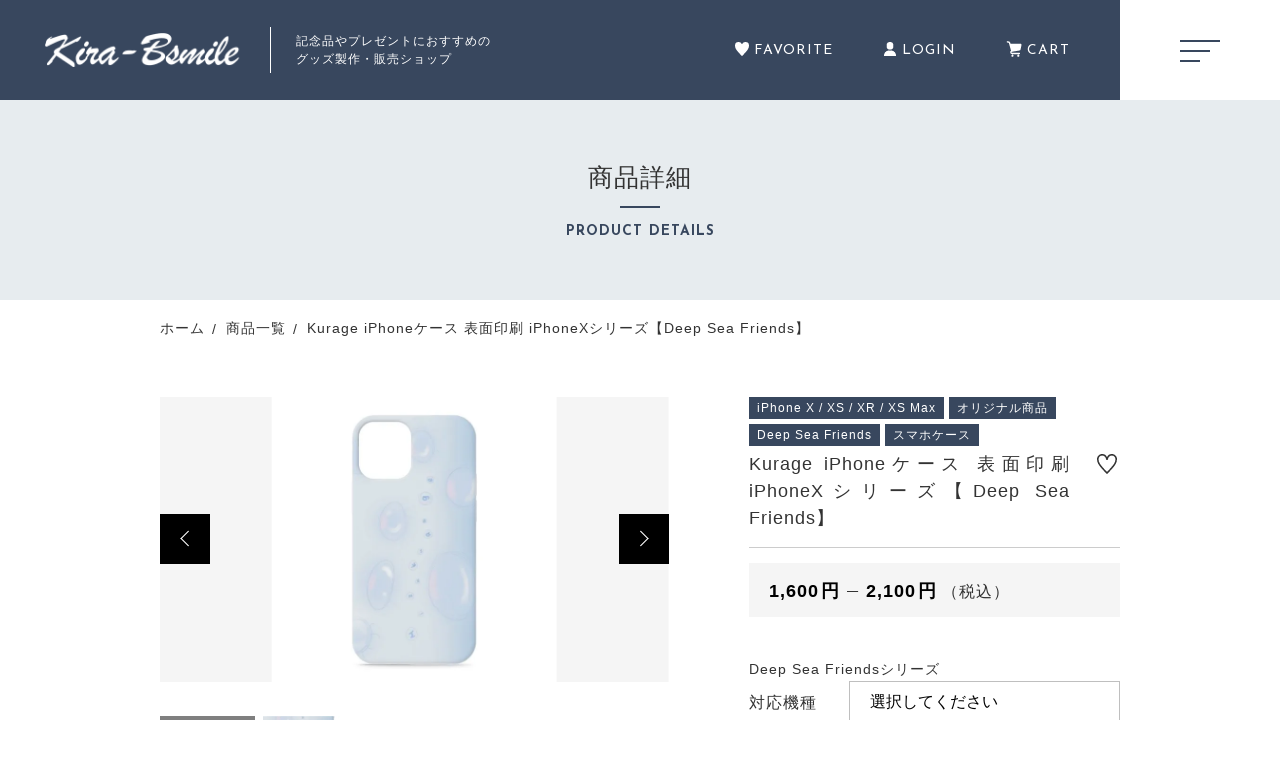

--- FILE ---
content_type: text/html; charset=UTF-8
request_url: https://kira-bsmile-wb.com/product/org-dsf-107/
body_size: 34822
content:
<!DOCTYPE html>
<html lang="ja">
<head>
  <meta charset="UTF-8">
  
  <meta http-equiv="X-UA-Compatible" content="ie=edge">
  <meta name="viewport" content="width=device-width, initial-scale=1.0">
  <link rel="icon" type="image/x-icon" href="https://kira-bsmile-wb.com/wp-content/themes/ec016/assets/img/favicon.ico">
  <link rel="apple-touch-icon" sizes="180x180" href="https://kira-bsmile-wb.com/wp-content/themes/ec016/assets/img/apple-touch-icon.png">
  <link rel="dns-prefetch" href="https://use.fontawesome.com">
  <link rel="dns-prefetch" href="https://fonts.googleapis.com">
  <style>@charset "UTF-8";html, body, div, span, applet, object, iframe, h1, h2, h3, h4, h5, h6, p, blockquote, pre, a, abbr, acronym, address, big, cite, code, del, dfn, em, img, ins, kbd, q, s, samp, small, strike, strong, sub, sup, tt, var, b, u, i, center, dl, dt, dd, ol, ul, li, fieldset, form, label, legend, table, caption, tbody, tfoot, thead, tr, th, td, article, aside, canvas, details, embed, figure, figcaption, footer, header, hgroup, menu, nav, output, ruby, section, summary, time, mark, audio, video {margin: 0;padding: 0;border: 0;font: inherit;font-size: 100%;vertical-align: baseline;}article, aside, details, figcaption, figure, footer, header, hgroup, menu, nav, section, main {display: block;}body {line-height: 1;}ol, ul {list-style: none;}blockquote, q {quotes: none;}blockquote:before, blockquote:after, q:before, q:after {content: "";content: none;}table {border-spacing: 0;border-collapse: collapse;}.clearfix {*zoom: 1;}.clearfix:after {display: table;clear: both;content: "";}.f_cc {-ms-flex-pack: justify;-ms-flex-align: center;-webkit-box-pack: justify;justify-content: center;-webkit-box-align: center;align-items: center;}.f_box, .f_cc {display: -webkit-box;display: -ms-flexbox;display: flex;}.f_item {-ms-flex: 1 0 auto;-webkit-box-flex: 1;flex: 1 0 auto;}.f_h_start {-ms-flex-pack: start;-webkit-box-pack: start;justify-content: flex-start;}.f_h_center, .f_h_start {-ms-flex-pack: justify;-webkit-box-pack: justify;}.f_h_center {-ms-flex-pack: center;-webkit-box-pack: center;justify-content: center;}.f_h_end {-ms-flex-pack: end;-webkit-box-pack: end;justify-content: flex-end;}.f_h_end, .f_h_sb {-ms-flex-pack: justify;-webkit-box-pack: justify;}.f_h_sb {-ms-flex-pack: justify;-webkit-box-pack: justify;justify-content: space-between;}.f_h_sa {-ms-flex-pack: justify;-webkit-box-pack: justify;justify-content: space-around;}.f_wrap {-webkit-box-lines: multiple;-ms-flex-wrap: wrap;flex-wrap: wrap;}.f_column {-ms-flex-direction: column;flex-direction: column;-webkit-box-direction: column;}.f_start {-ms-flex-align: start;-webkit-box-align: start;align-items: flex-start;}.f_end {-ms-flex-align: end;-webkit-box-align: end;align-items: flex-end;}.f_center {-ms-flex-align: center;-webkit-box-align: center;align-items: center;}.f_baseline {-ms-flex-align: baseline;-webkit-box-align: baseline;align-items: baseline;}.f_stretch {-ms-flex-align: stretch;-webkit-box-align: stretch;align-items: stretch;}.alignR {text-align: right;}.alignL {text-align: left;}.alignC {text-align: center;}::-webkit-scrollbar {width: 5px;height: 5px;}::-webkit-scrollbar-track {background: #f8f8f8;}::-webkit-scrollbar-thumb {background: #6c6c6c;}body[data-status="loading"] {overflow: hidden;}body[data-status="loading"] * {-webkit-transition: none !important;transition: none !important;}body[data-status="loading"] .c-loader {pointer-events: auto;opacity: 1;}body[data-status="loading"] .c-loader-img {-webkit-animation: loading .6s linear infinite;animation: loading .6s linear infinite;}body[data-status="ajax-loading"] .c-loader {pointer-events: auto;opacity: .8;}body[data-status="ajax-loading"] .c-loader-img {-webkit-animation: loading .6s linear infinite;animation: loading .6s linear infinite;}.c-loader {position: fixed;z-index: 99999;top: 0;left: 0;width: 100vw;height: 100vh;background: #fff;pointer-events: none;opacity: 0;-webkit-transition: opacity .3s ease;transition: opacity .3s ease;}.c-loader-img {position: absolute;z-index: 999999;top: 50%;left: 50%;font-size: 0;-webkit-transform: translate(-50%, -50%);transform: translate(-50%, -50%);}@-webkit-keyframes loading {0% {-webkit-transform: translate(-50%, -50%) rotate(0);transform: translate(-50%, -50%) rotate(0);}100% {-webkit-transform: translate(-50%, -50%) rotate(360deg);transform: translate(-50%, -50%) rotate(360deg);}}@keyframes loading {0% {-webkit-transform: translate(-50%, -50%) rotate(0);transform: translate(-50%, -50%) rotate(0);}100% {-webkit-transform: translate(-50%, -50%) rotate(360deg);transform: translate(-50%, -50%) rotate(360deg);}}</style>
  
		<!-- All in One SEO 4.7.7.1 - aioseo.com -->
		<title>Kurage iPhoneケース 表面印刷 iPhoneXシリーズ【Deep Sea Friends】 | 株式会社センテレオ</title>
	<meta name="robots" content="max-image-preview:large" />
	<meta name="google-site-verification" content="yhMCrxJTiHjIrFN6PfYTegPQ-AZPw_OzRWwoh_wBwfU" />
	<link rel="canonical" href="https://kira-bsmile-wb.com/product/org-dsf-107/" />
	<meta name="generator" content="All in One SEO (AIOSEO) 4.7.7.1" />

		<!-- Google tag (gtag.js) -->
<script async src="https://www.googletagmanager.com/gtag/js?id=G-B48CG89N2Y"></script>
<script>
  window.dataLayer = window.dataLayer || [];
  function gtag(){dataLayer.push(arguments);}
  gtag('js', new Date());

  gtag('config', 'G-B48CG89N2Y');
  gtag('config', 'UA-202045713-57');
</script>
		<script type="application/ld+json" class="aioseo-schema">
			{"@context":"https:\/\/schema.org","@graph":[{"@type":"BreadcrumbList","@id":"https:\/\/kira-bsmile-wb.com\/product\/org-dsf-107\/#breadcrumblist","itemListElement":[{"@type":"ListItem","@id":"https:\/\/kira-bsmile-wb.com\/#listItem","position":1,"name":"\u5bb6","item":"https:\/\/kira-bsmile-wb.com\/","nextItem":{"@type":"ListItem","@id":"https:\/\/kira-bsmile-wb.com\/product\/org-dsf-107\/#listItem","name":"Kurage iPhone\u30b1\u30fc\u30b9 \u8868\u9762\u5370\u5237 iPhoneX\u30b7\u30ea\u30fc\u30ba\u3010Deep Sea Friends\u3011"}},{"@type":"ListItem","@id":"https:\/\/kira-bsmile-wb.com\/product\/org-dsf-107\/#listItem","position":2,"name":"Kurage iPhone\u30b1\u30fc\u30b9 \u8868\u9762\u5370\u5237 iPhoneX\u30b7\u30ea\u30fc\u30ba\u3010Deep Sea Friends\u3011","previousItem":{"@type":"ListItem","@id":"https:\/\/kira-bsmile-wb.com\/#listItem","name":"\u5bb6"}}]},{"@type":"ItemPage","@id":"https:\/\/kira-bsmile-wb.com\/product\/org-dsf-107\/#itempage","url":"https:\/\/kira-bsmile-wb.com\/product\/org-dsf-107\/","name":"Kurage iPhone\u30b1\u30fc\u30b9 \u8868\u9762\u5370\u5237 iPhoneX\u30b7\u30ea\u30fc\u30ba\u3010Deep Sea Friends\u3011 | \u682a\u5f0f\u4f1a\u793e\u30bb\u30f3\u30c6\u30ec\u30aa","inLanguage":"ja","isPartOf":{"@id":"https:\/\/kira-bsmile-wb.com\/#website"},"breadcrumb":{"@id":"https:\/\/kira-bsmile-wb.com\/product\/org-dsf-107\/#breadcrumblist"},"image":{"@type":"ImageObject","url":"https:\/\/kira-bsmile-wb.com\/wp-content\/uploads\/2021\/09\/kira-bsmile_org-dsf-028.jpg","@id":"https:\/\/kira-bsmile-wb.com\/product\/org-dsf-107\/#mainImage","width":600,"height":600,"caption":"Kurage iPhone\u30b1\u30fc\u30b9"},"primaryImageOfPage":{"@id":"https:\/\/kira-bsmile-wb.com\/product\/org-dsf-107\/#mainImage"},"datePublished":"2023-04-28T11:16:05+09:00","dateModified":"2023-04-28T11:21:21+09:00"},{"@type":"Organization","@id":"https:\/\/kira-bsmile-wb.com\/#organization","name":"\u4e00\u822c\u793e\u56e3\u6cd5\u4eba\u30ad\u30e9","url":"https:\/\/kira-bsmile-wb.com\/"},{"@type":"WebSite","@id":"https:\/\/kira-bsmile-wb.com\/#website","url":"https:\/\/kira-bsmile-wb.com\/","name":"\u682a\u5f0f\u4f1a\u793e\u30bb\u30f3\u30c6\u30ec\u30aa","inLanguage":"ja","publisher":{"@id":"https:\/\/kira-bsmile-wb.com\/#organization"}}]}
		</script>
		<!-- All in One SEO -->

<link rel='dns-prefetch' href='//static.addtoany.com' />
<link rel='dns-prefetch' href='//s.w.org' />
<style id='woocommerce-inline-inline-css' type='text/css'>
.woocommerce form .form-row .required { visibility: visible; }
</style>
<link rel='stylesheet' id='buttons-css'  href='https://kira-bsmile-wb.com/wp-includes/css/buttons.min.css' type='text/css' media='all' />
<link rel='stylesheet' id='dashicons-css'  href='https://kira-bsmile-wb.com/wp-includes/css/dashicons.min.css' type='text/css' media='all' />
<link rel='stylesheet' id='mediaelement-css'  href='https://kira-bsmile-wb.com/wp-includes/js/mediaelement/mediaelementplayer-legacy.min.css' type='text/css' media='all' />
<link rel='stylesheet' id='wp-mediaelement-css'  href='https://kira-bsmile-wb.com/wp-includes/js/mediaelement/wp-mediaelement.min.css' type='text/css' media='all' />
<link rel='stylesheet' id='media-views-css'  href='https://kira-bsmile-wb.com/wp-includes/css/media-views.min.css' type='text/css' media='all' />
<link rel='stylesheet' id='imgareaselect-css'  href='https://kira-bsmile-wb.com/wp-includes/js/imgareaselect/imgareaselect.css' type='text/css' media='all' />
<script type='text/javascript'>
window.a2a_config=window.a2a_config||{};a2a_config.callbacks=[];a2a_config.overlays=[];a2a_config.templates={};a2a_localize = {
	Share: "共有",
	Save: "ブックマーク",
	Subscribe: "購読",
	Email: "メール",
	Bookmark: "ブックマーク",
	ShowAll: "すべて表示する",
	ShowLess: "小さく表示する",
	FindServices: "サービスを探す",
	FindAnyServiceToAddTo: "追加するサービスを今すぐ探す",
	PoweredBy: "Powered by",
	ShareViaEmail: "メールでシェアする",
	SubscribeViaEmail: "メールで購読する",
	BookmarkInYourBrowser: "ブラウザにブックマーク",
	BookmarkInstructions: "このページをブックマークするには、 Ctrl+D または \u2318+D を押下。",
	AddToYourFavorites: "お気に入りに追加",
	SendFromWebOrProgram: "任意のメールアドレスまたはメールプログラムから送信",
	EmailProgram: "メールプログラム",
	More: "詳細&#8230;",
	ThanksForSharing: "共有ありがとうございます !",
	ThanksForFollowing: "フォローありがとうございます !"
};
</script>
<script type='text/javascript' defer src='https://static.addtoany.com/menu/page.js'></script>
<script type='text/javascript' src='https://kira-bsmile-wb.com/wp-includes/js/jquery/jquery.js'></script>
<script type='text/javascript' src='https://kira-bsmile-wb.com/wp-includes/js/jquery/jquery-migrate.min.js'></script>
<script type='text/javascript' defer src='https://kira-bsmile-wb.com/wp-content/plugins/add-to-any/addtoany.min.js'></script>
<script type='text/javascript'>
/* <![CDATA[ */
var userSettings = {"url":"\/","uid":"0","time":"1769074733","secure":"1"};
/* ]]> */
</script>
<script type='text/javascript' src='https://kira-bsmile-wb.com/wp-includes/js/utils.min.js'></script>
<script type='text/javascript' src='https://kira-bsmile-wb.com/wp-includes/js/plupload/moxie.min.js'></script>
<script type='text/javascript' src='https://kira-bsmile-wb.com/wp-includes/js/plupload/plupload.min.js'></script>
<!--[if lt IE 8]>
<script type='text/javascript' src='https://kira-bsmile-wb.com/wp-includes/js/json2.min.js'></script>
<![endif]-->
<link rel='https://api.w.org/' href='https://kira-bsmile-wb.com/wp-json/' />
<link rel="alternate" type="application/json+oembed" href="https://kira-bsmile-wb.com/wp-json/oembed/1.0/embed?url=https%3A%2F%2Fkira-bsmile-wb.com%2Fproduct%2Forg-dsf-107%2F" />
<link rel="alternate" type="text/xml+oembed" href="https://kira-bsmile-wb.com/wp-json/oembed/1.0/embed?url=https%3A%2F%2Fkira-bsmile-wb.com%2Fproduct%2Forg-dsf-107%2F&#038;format=xml" />
	<noscript><style>.woocommerce-product-gallery{ opacity: 1 !important; }</style></noscript>
	</head>
<body data-status="loading" class="">
<div class="c-loader">
  <div class="c-loader-img">
    <svg width="60" height="60" viewBox="0 0 38 38" xmlns="http://www.w3.org/2000/svg">
      <defs>
        <linearGradient x1="8.042%" y1="0%" x2="65.682%" y2="23.865%" id="a">
          <stop stop-color="#777777" stop-opacity="0" offset="0%"/>
          <stop stop-color="#777777" stop-opacity=".631" offset="63.146%"/>
          <stop stop-color="#777777" offset="100%"/>
        </linearGradient>
      </defs>
      <g fill="none" fill-rule="evenodd">
        <g transform="translate(1 1)">
          <path d="M36 18c0-9.94-8.06-18-18-18" stroke="url(#a)" stroke-width="2"></path>
          <circle fill="#777777" cx="36" cy="18" r="1"></circle>
        </g>
      </g>
    </svg>
  </div>
</div><!-- /.c-loader -->
  <header class="js-header g-header is-subpage">
    <div class="g-header__main">
          <p class="g-header__logo">
        <a class="g-header__logo-link" href="https://kira-bsmile-wb.com/">
          <img src="https://kira-bsmile-wb.com/wp-content/uploads/2021/06/logo.png" alt="株式会社センテレオ" class="g-header__logo-img is-pc">
          <img src="https://kira-bsmile-wb.com/wp-content/uploads/2021/06/logo.png" alt="株式会社センテレオ" class="g-header__logo-img is-tablet">
        </a>
                <span class="g-header__logo-desc">記念品やプレゼントにおすすめの<br />
グッズ製作・販売ショップ</span>
              </p>
          <nav class="g-header__menu">
        <ul class="g-header__menu-list">
                    <li class="g-header__menu-list-item is-pc">
            <a href="https://kira-bsmile-wb.com/products?type=wishlist" class="g-header__menu-list-item-link">
              <svg xmlns="http://www.w3.org/2000/svg" width="28" height="28" viewBox="0 0 28 28" class="g-header__menu-list-item-favorite-svg">
                <path  class="g-header__menu-list-item-favorite-path" d="M20.957,0A7.4,7.4,0,0,0,14,4.486,7.424,7.424,0,0,0,7.043,0,7.191,7.191,0,0,0,0,7.313c0,4.647,2.517,8.09,5.1,11.218,2.514,3.037,7.368,8.18,8.52,9.332L13.753,28h0.46l0.139-.139c1.239-1.239,6.1-6.372,8.554-9.332C25.484,15.4,28,11.96,28,7.313A7.19,7.19,0,0,0,20.957,0Z"/>
              </svg>
              <span class="g-header__menu-list-item-link-txt">
                FAVORITE
              </span>
              <span id="js-wishlist_cnt" class="g-header__menu-count" data-count="0">0</span>
            </a>
          </li>

          <li class="g-header__menu-list-item is-pc">
            <a href="https://kira-bsmile-wb.com/my-account" title="MY PAGE" class="g-header__menu-list-item-link">
              <svg xmlns="http://www.w3.org/2000/svg" class="g-header__menu-list-item-mypage-svg" width="29" height="32" viewBox="0 0 29 32">
                <path class="g-header__menu-list-item-mypage-path" d="M17.616,19.231a9.777,9.777,0,0,1-6.232,0C4.26,20.4.532,25.64,0.532,32H28.468C28.468,25.64,24.74,20.4,17.616,19.231ZM14.5,17.474a7.648,7.648,0,0,0,7.645-7.651V7.652a7.645,7.645,0,1,0-15.29,0V9.823A7.648,7.648,0,0,0,14.5,17.474Z"/>
              </svg>
                          <span class="g-header__menu-list-item-link-txt">LOGIN</span>
                        </a>
          </li>
                    <li class="g-header__menu-list-item is-cart">
            <a href="https://kira-bsmile-wb.com/cart/" type="button" class="g-header__menu-list-item-link cart-contents">
              <svg xmlns="http://www.w3.org/2000/svg" width="48" height="51" viewBox="0 0 48 51" class="g-header__menu-list-item-cart-svg"><path class="g-header__menu-list-item-cart-path" d="M18,41.9a6.082,6.082,0,0,1-6.08-5.852,0.926,0.926,0,0,1-.006-0.107v-0.13a0.956,0.956,0,0,1,.007-0.116,6.147,6.147,0,0,1,.749-2.733,5.947,5.947,0,0,1,2.014-2.138L7.644,6.636a1.426,1.426,0,0,0-1.069-.983L2.608,4.8A2.179,2.179,0,0,1,.934,2.216,2.189,2.189,0,0,1,3.064.494a2.226,2.226,0,0,1,.457.048L7.488,1.393a5.788,5.788,0,0,1,4.328,3.989c0,0.007,0,.014.007,0.022l0.909,3.122H44.487A3.422,3.422,0,0,1,47.91,11.95a3.332,3.332,0,0,1-.064.654c0,0.011,0,.019-0.005.028l-2.867,14.1a4.691,4.691,0,0,1-3.824,3.676L17.735,34.218a2.277,2.277,0,0,0-.662.255,1.628,1.628,0,0,0-.437.376,1.6,1.6,0,0,0-.068,1.931,1.752,1.752,0,0,0,.764.63,1.716,1.716,0,0,0,.674.135h23.32a2.179,2.179,0,1,1,0,4.358H18Zm2.883,2.3a3.434,3.434,0,1,0-1.92,6.282,3.391,3.391,0,0,0,1.337-.271A3.434,3.434,0,0,0,20.885,44.207Zm18.831,0a3.435,3.435,0,1,0-1.92,6.282,3.385,3.385,0,0,0,1.336-.271A3.435,3.435,0,0,0,39.716,44.207Z"/></svg>
              <span class="g-header__menu-list-item-link-txt is-pc">
                CART
              </span>
              <span id="js-cart_count" class="g-header__menu-count" data-count="0">0</span>
            </a>
          </li>
        </ul>
      </nav>
      <button class="g-header__burger js-menu-toggle" type="button">
        <span class="g-header__burger-line"></span>
        <span class="g-header__burger-line"></span>
        <span class="g-header__burger-line"></span>
      </button>
    </div>
    <div class="g-hamburger__container js-hamburger" data-under-menu="">
    <p class="g-hamburger__logo">
    <a class="g-hamburger__logo-link" href="https://kira-bsmile-wb.com/">
      <img src="https://kira-bsmile-wb.com/wp-content/uploads/2021/06/logo.png" alt="株式会社センテレオ" class="g-hamburger__logo-img is-pc">
      <img src="https://kira-bsmile-wb.com/wp-content/uploads/2021/06/logo.png" alt="株式会社センテレオ" class="g-hamburger__logo-img is-tablet">
    </a>
  </p>
  
  <div class="g-hamburger__menu-container">

          <nav class="g-hamburger__menu">
        <ul class="g-hamburger__menu-toplist">
          <li class="g-hamburger__menu-toplist-item is-tablet">
            <a href="https://kira-bsmile-wb.com/products?type=wishlist" class="g-hamburger__menu-toplist-item-link">
              <svg xmlns="http://www.w3.org/2000/svg" width="28" height="28" viewBox="0 0 28 28" class="g-hamburger__menu-toplist-item-favorite-svg">
                <path  class="g-hamburger__menu-toplist-item-favorite-path" d="M20.957,0A7.4,7.4,0,0,0,14,4.486,7.424,7.424,0,0,0,7.043,0,7.191,7.191,0,0,0,0,7.313c0,4.647,2.517,8.09,5.1,11.218,2.514,3.037,7.368,8.18,8.52,9.332L13.753,28h0.46l0.139-.139c1.239-1.239,6.1-6.372,8.554-9.332C25.484,15.4,28,11.96,28,7.313A7.19,7.19,0,0,0,20.957,0Z"/>
              </svg>
              <span class="g-hamburger__menu-toplist-item-link-txt">FAVORITE</span>
            </a>
          </li>
          <li class="g-hamburger__menu-toplist-item is-tablet">
          <a href="https://kira-bsmile-wb.com/my-account" title="MY PAGE" class="g-hamburger__menu-toplist-item-link">
              <svg xmlns="http://www.w3.org/2000/svg" class="g-hamburger__menu-toplist-item-mypage-svg" width="29" height="32" viewBox="0 0 29 32">
                <path class="g-hamburger__menu-toplist-item-mypage-path" d="M17.616,19.231a9.777,9.777,0,0,1-6.232,0C4.26,20.4.532,25.64,0.532,32H28.468C28.468,25.64,24.74,20.4,17.616,19.231ZM14.5,17.474a7.648,7.648,0,0,0,7.645-7.651V7.652a7.645,7.645,0,1,0-15.29,0V9.823A7.648,7.648,0,0,0,14.5,17.474Z"/>
              </svg>
                          <span class="g-hamburger__menu-toplist-item-link-txt">LOGIN</span>
                        </a>
          </li>
        </ul>
        <ul class="g-hamburger__menu-list">

                  <li class="g-hamburger__menu-list-item">
            <a href="https://kira-bsmile-wb.com/products/?type=ranking" target="_self" class="g-hamburger__menu-list-item-link">
              <span class="g-hamburger__menu-list-txt-main">ランキング</span>  
              <span class="g-hamburger__menu-list-txt-sub">RANKING</span>
            </a>
          </li>
                  <li class="g-hamburger__menu-list-item">
            <a href="https://kira-bsmile-wb.com/products/?type=sale" target="_self" class="g-hamburger__menu-list-item-link">
              <span class="g-hamburger__menu-list-txt-main">セール商品</span>  
              <span class="g-hamburger__menu-list-txt-sub">SALE</span>
            </a>
          </li>
                  <li class="g-hamburger__menu-list-item">
            <a href="https://kira-bsmile-wb.com/campaign/" target="_self" class="g-hamburger__menu-list-item-link">
              <span class="g-hamburger__menu-list-txt-main">キャンペーン</span>  
              <span class="g-hamburger__menu-list-txt-sub">CAMPAIGN</span>
            </a>
          </li>
                  <li class="g-hamburger__menu-list-item">
            <a href="https://kira-bsmile-wb.com/products/?type=new" target="_self" class="g-hamburger__menu-list-item-link">
              <span class="g-hamburger__menu-list-txt-main">新着商品</span>  
              <span class="g-hamburger__menu-list-txt-sub">NEW ITEM</span>
            </a>
          </li>
                  <li class="g-hamburger__menu-list-item">
            <a href="https://kira-bsmile-wb.com/products-category/" target="_self" class="g-hamburger__menu-list-item-link">
              <span class="g-hamburger__menu-list-txt-main">商品カテゴリーから探す</span>  
              <span class="g-hamburger__menu-list-txt-sub">CATEGORY</span>
            </a>
          </li>
                  <li class="g-hamburger__menu-list-item">
            <a href="https://kira-bsmile-wb.com/products/" target="_self" class="g-hamburger__menu-list-item-link">
              <span class="g-hamburger__menu-list-txt-main">商品一覧</span>  
              <span class="g-hamburger__menu-list-txt-sub">PRODUCTS</span>
            </a>
          </li>
                  <li class="g-hamburger__menu-list-item">
            <a href="https://kira-bsmile-wb.com/products/?type=checked" target="_self" class="g-hamburger__menu-list-item-link">
              <span class="g-hamburger__menu-list-txt-main">最近チェックした商品</span>  
              <span class="g-hamburger__menu-list-txt-sub">CHECKED PRODUCTS</span>
            </a>
          </li>
                  <li class="g-hamburger__menu-list-item">
            <a href="https://kira-bsmile-wb.com/my-account/orders/" target="_self" class="g-hamburger__menu-list-item-link">
              <span class="g-hamburger__menu-list-txt-main">注文履歴</span>  
              <span class="g-hamburger__menu-list-txt-sub">ORDER HISTORY</span>
            </a>
          </li>
                  <li class="g-hamburger__menu-list-item">
            <a href="https://kira-bsmile-wb.com/shopping-guide/" target="_self" class="g-hamburger__menu-list-item-link">
              <span class="g-hamburger__menu-list-txt-main">ショッピングガイド</span>  
              <span class="g-hamburger__menu-list-txt-sub">SHOPPING GUIDE</span>
            </a>
          </li>
                  <li class="g-hamburger__menu-list-item">
            <a href="https://kira-bsmile-wb.com/about/" target="_self" class="g-hamburger__menu-list-item-link">
              <span class="g-hamburger__menu-list-txt-main">当店について</span>  
              <span class="g-hamburger__menu-list-txt-sub">ABOUT US</span>
            </a>
          </li>
                  <li class="g-hamburger__menu-list-item">
            <a href="https://kira-bsmile-wb.com/news/" target="_self" class="g-hamburger__menu-list-item-link">
              <span class="g-hamburger__menu-list-txt-main">お知らせ</span>  
              <span class="g-hamburger__menu-list-txt-sub">NEWS</span>
            </a>
          </li>
                  <li class="g-hamburger__menu-list-item">
            <a href="https://kira-bsmile-wb.com/content/" target="_self" class="g-hamburger__menu-list-item-link">
              <span class="g-hamburger__menu-list-txt-main">コンテンツ</span>  
              <span class="g-hamburger__menu-list-txt-sub">CONTENT</span>
            </a>
          </li>
                  <li class="g-hamburger__menu-list-item">
            <a href="https://kira-bsmile-wb.com/faq/" target="_self" class="g-hamburger__menu-list-item-link">
              <span class="g-hamburger__menu-list-txt-main">よくある質問</span>  
              <span class="g-hamburger__menu-list-txt-sub">FAQ</span>
            </a>
          </li>
                  <li class="g-hamburger__menu-list-item">
            <a href="https://kira-bsmile-wb.com/contact/" target="_self" class="g-hamburger__menu-list-item-link">
              <span class="g-hamburger__menu-list-txt-main">お問い合わせ</span>  
              <span class="g-hamburger__menu-list-txt-sub">CONTACT</span>
            </a>
          </li>
                </ul>
      </nav>
    
  <div class="g-hamburger__othermenu">
        <nav class="g-hamburger__sns">
        <ul class="g-hamburger__sns-list">
                      <li class="g-hamburger__sns-list-item">
              <a href="https://www.facebook.com/kira.bsmile.shop" target="_blank" class="g-hamburger__sns-list-item-link"><i class="g-hamburger__sns-list-item-link-icon fab fa-facebook"></i></a>
            </li>
                                <li class="g-hamburger__sns-list-item">
              <a href="https://twitter.com/centelleo1224" target="_blank" class="g-hamburger__sns-list-item-link is-twitter"><i class="g-hamburger__sns-list-item-link-icon fab fa-twitter"></i></a>
            </li>
                                <li class="g-hamburger__sns-list-item">
              <a href="https://www.instagram.com/kira.bsmile.shop/" target="_blank" class="g-hamburger__sns-list-item-link"><i class="g-hamburger__sns-list-item-link-icon fab fa-instagram"></i></a>
            </li>
                                <li class="g-hamburger__sns-list-item">
              <a href="https://manager.line.biz/account/@687ewewi" target="_blank" class="g-hamburger__sns-list-item-link"><i class="g-hamburger__sns-list-item-link-icon fab fa-line"></i></a>
            </li>
                  </ul>
      </nav>
            <nav class="g-hamburger__help">
      <ul class="g-hamburger__help-list">
                <li class="g-hamburger__help-list-item">
          <a href="https://kira-bsmile-wb.com/privacy/" target="_self" class="g-hamburger__help-list-item-link">プライバシーポリシー</a>
        </li>
                <li class="g-hamburger__help-list-item">
          <a href="https://kira-bsmile-wb.com/terms/" target="_self" class="g-hamburger__help-list-item-link">特定商取引法に基づく表記</a>
        </li>
              </ul>
    </nav>
    

  </div>


</div>
<button class="g-menu__header__burger js-menu-toggle" type="button">
  <span class="g-menu__header__burger-line"></span>
  <span class="g-menu__header__burger-line"></span>
</button>
  </header><!-- /.g-header -->
  <div class="js-body-wrapper">
<div class="l-content">
  <main class="l-content__main">
    <header class="c-section__header">
      <h1 class="c-page__ttl">
        <span class="c-page__ttl-main">
      商品詳細    </span>
        
          <span class="c-page__ttl-sub">PRODUCT DETAILS</span>
      </h1>
<nav class="c-breadcrumbs">
  <ul class="c-breadcrumbs__list" itemscope="" itemtype="http://schema.org/BreadcrumbList">
      <li class="c-breadcrumbs__list-item" itemprop="itemListElement" itemscope="" itemtype="http://schema.org/ListItem">
      <a href="https://kira-bsmile-wb.com/" class="c-breadcrumbs__list-item-body" itemprop="item">
        <span itemprop="name">ホーム</span>
        <meta itemprop="position" content="1">
      </a>
    </li>
      <li class="c-breadcrumbs__list-item" itemprop="itemListElement" itemscope="" itemtype="http://schema.org/ListItem">
      <a href="https://kira-bsmile-wb.com/products/" class="c-breadcrumbs__list-item-body" itemprop="item">
        <span itemprop="name">商品一覧</span>
        <meta itemprop="position" content="2">
      </a>
    </li>
      <li class="c-breadcrumbs__list-item" itemprop="itemListElement" itemscope="" itemtype="http://schema.org/ListItem">
      <a href="javascript:void(0);" class="c-breadcrumbs__list-item-body  is-link-none" itemprop="item">
        <span itemprop="name">Kurage iPhoneケース 表面印刷 iPhoneXシリーズ【Deep Sea Friends】</span>
        <meta itemprop="position" content="3">
      </a>
    </li>
    </ul>
</nav>

    </header>

    <section class="p-index__section">
      <div class="p-index__section-container is-subpage">
        <div class="woocommerce is-product is-difference">
          <div id="primary" class="content-area"><main id="main" class="site-main" role="main">
            
              <div class="woocommerce-notices-wrapper"></div><div id="product-22697" class="product type-product post-22697 status-publish first instock product_cat-org-dsf product_cat-or-iphonex product_cat-original product_cat-org-smp-case has-post-thumbnail taxable shipping-taxable purchasable product-type-variable">

	<div class="woocommerce-product-gallery woocommerce-product-gallery--with-images woocommerce-product-gallery--columns-4 images" data-columns="4" style="opacity: 0; transition: opacity .25s ease-in-out;">
		<div class="woocommerce-product-gallery__slide swiper-outer">
		<div class="woocommerce-product-gallery__slide-container swiper-container js-product-images">
			<ul class="swiper-wrapper"></ul>
		</div>
		<div class="woocommerce-product-gallery__slide-controls">
			<button class="woocommerce-product-gallery__slide-controls-prev js-product-images-prev"></button>
			<button class="woocommerce-product-gallery__slide-controls-next js-product-images-next"></button>
		</div>
	</div>
		<figure class="woocommerce-product-gallery__wrapper">
		<div data-thumb="https://kira-bsmile-wb.com/wp-content/uploads/2021/09/kira-bsmile_org-dsf-028-300x300.jpg" data-thumb-alt="Kurage iPhoneケース" class="woocommerce-product-gallery__image"><a href="https://kira-bsmile-wb.com/wp-content/uploads/2021/09/kira-bsmile_org-dsf-028.jpg"><img width="300" height="300" src="https://kira-bsmile-wb.com/wp-content/uploads/2021/09/kira-bsmile_org-dsf-028-300x300.jpg" class="" alt="Kurage iPhoneケース" title="Kurage iPhoneケース" data-caption="" data-src="https://kira-bsmile-wb.com/wp-content/uploads/2021/09/kira-bsmile_org-dsf-028.jpg" data-large_image="https://kira-bsmile-wb.com/wp-content/uploads/2021/09/kira-bsmile_org-dsf-028.jpg" data-large_image_width="600" data-large_image_height="600" srcset="https://kira-bsmile-wb.com/wp-content/uploads/2021/09/kira-bsmile_org-dsf-028-300x300.jpg 300w, https://kira-bsmile-wb.com/wp-content/uploads/2021/09/kira-bsmile_org-dsf-028-100x100.jpg 100w, https://kira-bsmile-wb.com/wp-content/uploads/2021/09/kira-bsmile_org-dsf-028-150x150.jpg 150w, https://kira-bsmile-wb.com/wp-content/uploads/2021/09/kira-bsmile_org-dsf-028.jpg 600w" sizes="(max-width: 300px) 100vw, 300px" /></a></div><div data-thumb="https://kira-bsmile-wb.com/wp-content/uploads/2021/09/kira-bsmile_org-dsf-028_1-300x300.jpg" data-thumb-alt="" class="woocommerce-product-gallery__image"><a href="https://kira-bsmile-wb.com/wp-content/uploads/2021/09/kira-bsmile_org-dsf-028_1.jpg"><img width="300" height="300" src="https://kira-bsmile-wb.com/wp-content/uploads/2021/09/kira-bsmile_org-dsf-028_1-300x300.jpg" class="" alt="" title="kira-bsmile_org-dsf-028_1" data-caption="" data-src="https://kira-bsmile-wb.com/wp-content/uploads/2021/09/kira-bsmile_org-dsf-028_1.jpg" data-large_image="https://kira-bsmile-wb.com/wp-content/uploads/2021/09/kira-bsmile_org-dsf-028_1.jpg" data-large_image_width="600" data-large_image_height="600" srcset="https://kira-bsmile-wb.com/wp-content/uploads/2021/09/kira-bsmile_org-dsf-028_1-300x300.jpg 300w, https://kira-bsmile-wb.com/wp-content/uploads/2021/09/kira-bsmile_org-dsf-028_1-100x100.jpg 100w, https://kira-bsmile-wb.com/wp-content/uploads/2021/09/kira-bsmile_org-dsf-028_1-150x150.jpg 150w, https://kira-bsmile-wb.com/wp-content/uploads/2021/09/kira-bsmile_org-dsf-028_1.jpg 600w" sizes="(max-width: 300px) 100vw, 300px" /></a></div><div data-thumb="https://kira-bsmile-wb.com/wp-content/uploads/2021/09/2023-02-22_11h33_35-300x300.jpg" data-thumb-alt="スマホケース" class="woocommerce-product-gallery__image"><a href="https://kira-bsmile-wb.com/wp-content/uploads/2021/09/2023-02-22_11h33_35.jpg"><img width="300" height="300" src="https://kira-bsmile-wb.com/wp-content/uploads/2021/09/2023-02-22_11h33_35-300x300.jpg" class="" alt="スマホケース" title="スマホケース" data-caption="" data-src="https://kira-bsmile-wb.com/wp-content/uploads/2021/09/2023-02-22_11h33_35.jpg" data-large_image="https://kira-bsmile-wb.com/wp-content/uploads/2021/09/2023-02-22_11h33_35.jpg" data-large_image_width="595" data-large_image_height="595" srcset="https://kira-bsmile-wb.com/wp-content/uploads/2021/09/2023-02-22_11h33_35-300x300.jpg 300w, https://kira-bsmile-wb.com/wp-content/uploads/2021/09/2023-02-22_11h33_35-150x150.jpg 150w, https://kira-bsmile-wb.com/wp-content/uploads/2021/09/2023-02-22_11h33_35-100x100.jpg 100w, https://kira-bsmile-wb.com/wp-content/uploads/2021/09/2023-02-22_11h33_35.jpg 595w" sizes="(max-width: 300px) 100vw, 300px" /></a></div>	</figure>
	    <dl class="c-detail-data">
          <div class="c-detail-data__row">
        <dt class="c-detail-data__ttl js-accrodion-btn is-active">商品説明</dt>
        <dd class="c-detail-data__desc js-accrodion-target" ><p>幻想的な「ミズクラゲ」が、涼しげなスマホケースになりました。<br />
透明感のあるカラーがポイントです。</p>
<p>【商品説明】<br />
iPhoneＸシリーズ対応。</p>
<p>オリジナルスマホケース（ハードケース）に使用されるポリカーボネート素材は<br />
透明性・耐衝撃性・耐熱性・難燃性・寸安定性などにおいて、高い物性を示しております。<br />
耐衝撃性は一般的なガラスの250倍以上となっており、あなたの大切なスマホを衝撃からしっかり守ってくれます。</p>
<p>【素材】<br />
ポリカーボネイト</p>
<p>【印刷方法】<br />
UVインクジェット印刷（CMYK出力）</p>
<p>※許容範囲内の誤差であっても、絵柄によってはつなぎ目のズレが<br />
　目立ちやすくなりますのであらかじめご考慮のうえ作成ください。<br />
※淡い色味のデザインはインクが定着しにくいため、摩擦により色落ちしやすい場合があります。<br />
※また、側面角部分については、端にいくほど色がかすれてきれいにプリントできません。</p>
</dd>
      </div>
          <div class="c-detail-data__row">
        <dt class="c-detail-data__ttl js-accrodion-btn is-active">発送予定日</dt>
        <dd class="c-detail-data__desc js-accrodion-target" ><p>約3~4営業日後。</p>
</dd>
      </div>
          <div class="c-detail-data__row">
        <dt class="c-detail-data__ttl js-accrodion-btn is-active">商品画像に関して</dt>
        <dd class="c-detail-data__desc js-accrodion-target" ><p>※商品画像に関しては出来る限り忠実に表示出来るよう努めておりますが、撮影時の照明や影、お客様がご利用のモニターの設定及び特性により、実際の商品と比較し色味に誤差が生じる場合があります。</p>
</dd>
      </div>
          <div class="c-detail-data__row">
        <dt class="c-detail-data__ttl js-accrodion-btn is-active">備考</dt>
        <dd class="c-detail-data__desc js-accrodion-target" ><p>※簡易包装で発送いたします。<br />
※完全受注生産です。キャンセルはお受けできません。<br />
※発送予定日は目安です。十分な余裕を持ってご注文ください。ご注文確定後、納期を理由としたキャンセルはお受けできませんので、あらかじめ発送予定日を考慮しご注文ください。</p>
</dd>
      </div>
        </dl>
  </div>

	<div class="summary entry-summary">
		
  <div class="c-item__cat-container">

  

    <p class="c-item__cat is-or-iphonex">
      iPhone X / XS / XR / XS Max    </p>

  

    <p class="c-item__cat is-original">
      オリジナル商品    </p>

  

    <p class="c-item__cat is-org-dsf">
      Deep Sea Friends    </p>

  

    <p class="c-item__cat is-org-smp-case">
      スマホケース    </p>

    

  </div>

<div class="c-favorite-btn-container">
  <button class="c-favorite-btn js-add_wishlist" data-id="22697" data-status="false"></button>
</div>
<h1 class="product_title entry-title">Kurage iPhoneケース 表面印刷 iPhoneXシリーズ【Deep Sea Friends】</h1><p class="price"><span class="woocommerce-Price-amount amount">1,600<span class="woocommerce-Price-currencySymbol">円</span></span> &ndash; <span class="woocommerce-Price-amount amount">2,100<span class="woocommerce-Price-currencySymbol">円</span></span><small>（税込）</small></p>
<div class="woocommerce-product-details__short-description">
	<p>Deep Sea Friendsシリーズ</p>
</div>

<form class="variations_form cart" action="https://kira-bsmile-wb.com/product/org-dsf-107/" method="post" enctype='multipart/form-data' data-product_id="22697" data-product_variations="[{&quot;attributes&quot;:{&quot;attribute_pa_kishu&quot;:&quot;iphonexsmax&quot;},&quot;availability_html&quot;:&quot;&quot;,&quot;backorders_allowed&quot;:false,&quot;dimensions&quot;:{&quot;length&quot;:&quot;&quot;,&quot;width&quot;:&quot;&quot;,&quot;height&quot;:&quot;&quot;},&quot;dimensions_html&quot;:&quot;\u8a72\u5f53\u306a\u3057&quot;,&quot;display_price&quot;:2100,&quot;display_regular_price&quot;:2100,&quot;image&quot;:{&quot;title&quot;:&quot;Kurage iPhone\u30b1\u30fc\u30b9&quot;,&quot;caption&quot;:&quot;&quot;,&quot;url&quot;:&quot;https:\/\/kira-bsmile-wb.com\/wp-content\/uploads\/2021\/09\/kira-bsmile_org-dsf-028.jpg&quot;,&quot;alt&quot;:&quot;Kurage iPhone\u30b1\u30fc\u30b9&quot;,&quot;src&quot;:&quot;https:\/\/kira-bsmile-wb.com\/wp-content\/uploads\/2021\/09\/kira-bsmile_org-dsf-028.jpg&quot;,&quot;srcset&quot;:&quot;https:\/\/kira-bsmile-wb.com\/wp-content\/uploads\/2021\/09\/kira-bsmile_org-dsf-028.jpg 600w, https:\/\/kira-bsmile-wb.com\/wp-content\/uploads\/2021\/09\/kira-bsmile_org-dsf-028-300x300.jpg 300w, https:\/\/kira-bsmile-wb.com\/wp-content\/uploads\/2021\/09\/kira-bsmile_org-dsf-028-100x100.jpg 100w, https:\/\/kira-bsmile-wb.com\/wp-content\/uploads\/2021\/09\/kira-bsmile_org-dsf-028-150x150.jpg 150w&quot;,&quot;sizes&quot;:&quot;(max-width: 600px) 100vw, 600px&quot;,&quot;full_src&quot;:&quot;https:\/\/kira-bsmile-wb.com\/wp-content\/uploads\/2021\/09\/kira-bsmile_org-dsf-028.jpg&quot;,&quot;full_src_w&quot;:600,&quot;full_src_h&quot;:600,&quot;gallery_thumbnail_src&quot;:&quot;https:\/\/kira-bsmile-wb.com\/wp-content\/uploads\/2021\/09\/kira-bsmile_org-dsf-028-300x300.jpg&quot;,&quot;gallery_thumbnail_src_w&quot;:300,&quot;gallery_thumbnail_src_h&quot;:300,&quot;thumb_src&quot;:&quot;https:\/\/kira-bsmile-wb.com\/wp-content\/uploads\/2021\/09\/kira-bsmile_org-dsf-028-300x300.jpg&quot;,&quot;thumb_src_w&quot;:300,&quot;thumb_src_h&quot;:300,&quot;src_w&quot;:600,&quot;src_h&quot;:600},&quot;image_id&quot;:&quot;7462&quot;,&quot;is_downloadable&quot;:false,&quot;is_in_stock&quot;:true,&quot;is_purchasable&quot;:true,&quot;is_sold_individually&quot;:&quot;no&quot;,&quot;is_virtual&quot;:false,&quot;max_qty&quot;:&quot;&quot;,&quot;min_qty&quot;:1,&quot;price_html&quot;:&quot;&lt;span class=\&quot;price\&quot;&gt;&lt;span class=\&quot;woocommerce-Price-amount amount\&quot;&gt;2,100&lt;span class=\&quot;woocommerce-Price-currencySymbol\&quot;&gt;\u5186&lt;\/span&gt;&lt;\/span&gt;&lt;small&gt;\uff08\u7a0e\u8fbc\uff09&lt;\/small&gt;&lt;\/span&gt;&quot;,&quot;sku&quot;:&quot;org-dsf-107-3&quot;,&quot;variation_description&quot;:&quot;&quot;,&quot;variation_id&quot;:22698,&quot;variation_is_active&quot;:true,&quot;variation_is_visible&quot;:true,&quot;weight&quot;:&quot;&quot;,&quot;weight_html&quot;:&quot;\u8a72\u5f53\u306a\u3057&quot;},{&quot;attributes&quot;:{&quot;attribute_pa_kishu&quot;:&quot;iphonexr&quot;},&quot;availability_html&quot;:&quot;&quot;,&quot;backorders_allowed&quot;:false,&quot;dimensions&quot;:{&quot;length&quot;:&quot;&quot;,&quot;width&quot;:&quot;&quot;,&quot;height&quot;:&quot;&quot;},&quot;dimensions_html&quot;:&quot;\u8a72\u5f53\u306a\u3057&quot;,&quot;display_price&quot;:1800,&quot;display_regular_price&quot;:1800,&quot;image&quot;:{&quot;title&quot;:&quot;Kurage iPhone\u30b1\u30fc\u30b9&quot;,&quot;caption&quot;:&quot;&quot;,&quot;url&quot;:&quot;https:\/\/kira-bsmile-wb.com\/wp-content\/uploads\/2021\/09\/kira-bsmile_org-dsf-028.jpg&quot;,&quot;alt&quot;:&quot;Kurage iPhone\u30b1\u30fc\u30b9&quot;,&quot;src&quot;:&quot;https:\/\/kira-bsmile-wb.com\/wp-content\/uploads\/2021\/09\/kira-bsmile_org-dsf-028.jpg&quot;,&quot;srcset&quot;:&quot;https:\/\/kira-bsmile-wb.com\/wp-content\/uploads\/2021\/09\/kira-bsmile_org-dsf-028.jpg 600w, https:\/\/kira-bsmile-wb.com\/wp-content\/uploads\/2021\/09\/kira-bsmile_org-dsf-028-300x300.jpg 300w, https:\/\/kira-bsmile-wb.com\/wp-content\/uploads\/2021\/09\/kira-bsmile_org-dsf-028-100x100.jpg 100w, https:\/\/kira-bsmile-wb.com\/wp-content\/uploads\/2021\/09\/kira-bsmile_org-dsf-028-150x150.jpg 150w&quot;,&quot;sizes&quot;:&quot;(max-width: 600px) 100vw, 600px&quot;,&quot;full_src&quot;:&quot;https:\/\/kira-bsmile-wb.com\/wp-content\/uploads\/2021\/09\/kira-bsmile_org-dsf-028.jpg&quot;,&quot;full_src_w&quot;:600,&quot;full_src_h&quot;:600,&quot;gallery_thumbnail_src&quot;:&quot;https:\/\/kira-bsmile-wb.com\/wp-content\/uploads\/2021\/09\/kira-bsmile_org-dsf-028-300x300.jpg&quot;,&quot;gallery_thumbnail_src_w&quot;:300,&quot;gallery_thumbnail_src_h&quot;:300,&quot;thumb_src&quot;:&quot;https:\/\/kira-bsmile-wb.com\/wp-content\/uploads\/2021\/09\/kira-bsmile_org-dsf-028-300x300.jpg&quot;,&quot;thumb_src_w&quot;:300,&quot;thumb_src_h&quot;:300,&quot;src_w&quot;:600,&quot;src_h&quot;:600},&quot;image_id&quot;:&quot;7462&quot;,&quot;is_downloadable&quot;:false,&quot;is_in_stock&quot;:true,&quot;is_purchasable&quot;:true,&quot;is_sold_individually&quot;:&quot;no&quot;,&quot;is_virtual&quot;:false,&quot;max_qty&quot;:&quot;&quot;,&quot;min_qty&quot;:1,&quot;price_html&quot;:&quot;&lt;span class=\&quot;price\&quot;&gt;&lt;span class=\&quot;woocommerce-Price-amount amount\&quot;&gt;1,800&lt;span class=\&quot;woocommerce-Price-currencySymbol\&quot;&gt;\u5186&lt;\/span&gt;&lt;\/span&gt;&lt;small&gt;\uff08\u7a0e\u8fbc\uff09&lt;\/small&gt;&lt;\/span&gt;&quot;,&quot;sku&quot;:&quot;org-dsf-107-2&quot;,&quot;variation_description&quot;:&quot;&quot;,&quot;variation_id&quot;:22699,&quot;variation_is_active&quot;:true,&quot;variation_is_visible&quot;:true,&quot;weight&quot;:&quot;&quot;,&quot;weight_html&quot;:&quot;\u8a72\u5f53\u306a\u3057&quot;},{&quot;attributes&quot;:{&quot;attribute_pa_kishu&quot;:&quot;iphonex&quot;},&quot;availability_html&quot;:&quot;&quot;,&quot;backorders_allowed&quot;:false,&quot;dimensions&quot;:{&quot;length&quot;:&quot;&quot;,&quot;width&quot;:&quot;&quot;,&quot;height&quot;:&quot;&quot;},&quot;dimensions_html&quot;:&quot;\u8a72\u5f53\u306a\u3057&quot;,&quot;display_price&quot;:1600,&quot;display_regular_price&quot;:1600,&quot;image&quot;:{&quot;title&quot;:&quot;Kurage iPhone\u30b1\u30fc\u30b9&quot;,&quot;caption&quot;:&quot;&quot;,&quot;url&quot;:&quot;https:\/\/kira-bsmile-wb.com\/wp-content\/uploads\/2021\/09\/kira-bsmile_org-dsf-028.jpg&quot;,&quot;alt&quot;:&quot;Kurage iPhone\u30b1\u30fc\u30b9&quot;,&quot;src&quot;:&quot;https:\/\/kira-bsmile-wb.com\/wp-content\/uploads\/2021\/09\/kira-bsmile_org-dsf-028.jpg&quot;,&quot;srcset&quot;:&quot;https:\/\/kira-bsmile-wb.com\/wp-content\/uploads\/2021\/09\/kira-bsmile_org-dsf-028.jpg 600w, https:\/\/kira-bsmile-wb.com\/wp-content\/uploads\/2021\/09\/kira-bsmile_org-dsf-028-300x300.jpg 300w, https:\/\/kira-bsmile-wb.com\/wp-content\/uploads\/2021\/09\/kira-bsmile_org-dsf-028-100x100.jpg 100w, https:\/\/kira-bsmile-wb.com\/wp-content\/uploads\/2021\/09\/kira-bsmile_org-dsf-028-150x150.jpg 150w&quot;,&quot;sizes&quot;:&quot;(max-width: 600px) 100vw, 600px&quot;,&quot;full_src&quot;:&quot;https:\/\/kira-bsmile-wb.com\/wp-content\/uploads\/2021\/09\/kira-bsmile_org-dsf-028.jpg&quot;,&quot;full_src_w&quot;:600,&quot;full_src_h&quot;:600,&quot;gallery_thumbnail_src&quot;:&quot;https:\/\/kira-bsmile-wb.com\/wp-content\/uploads\/2021\/09\/kira-bsmile_org-dsf-028-300x300.jpg&quot;,&quot;gallery_thumbnail_src_w&quot;:300,&quot;gallery_thumbnail_src_h&quot;:300,&quot;thumb_src&quot;:&quot;https:\/\/kira-bsmile-wb.com\/wp-content\/uploads\/2021\/09\/kira-bsmile_org-dsf-028-300x300.jpg&quot;,&quot;thumb_src_w&quot;:300,&quot;thumb_src_h&quot;:300,&quot;src_w&quot;:600,&quot;src_h&quot;:600},&quot;image_id&quot;:&quot;7462&quot;,&quot;is_downloadable&quot;:false,&quot;is_in_stock&quot;:true,&quot;is_purchasable&quot;:true,&quot;is_sold_individually&quot;:&quot;no&quot;,&quot;is_virtual&quot;:false,&quot;max_qty&quot;:&quot;&quot;,&quot;min_qty&quot;:1,&quot;price_html&quot;:&quot;&lt;span class=\&quot;price\&quot;&gt;&lt;span class=\&quot;woocommerce-Price-amount amount\&quot;&gt;1,600&lt;span class=\&quot;woocommerce-Price-currencySymbol\&quot;&gt;\u5186&lt;\/span&gt;&lt;\/span&gt;&lt;small&gt;\uff08\u7a0e\u8fbc\uff09&lt;\/small&gt;&lt;\/span&gt;&quot;,&quot;sku&quot;:&quot;org-dsf-107-1&quot;,&quot;variation_description&quot;:&quot;&quot;,&quot;variation_id&quot;:22700,&quot;variation_is_active&quot;:true,&quot;variation_is_visible&quot;:true,&quot;weight&quot;:&quot;&quot;,&quot;weight_html&quot;:&quot;\u8a72\u5f53\u306a\u3057&quot;}]">
	
			<table class="variations" cellspacing="0">
			<tbody>
									<tr>
						<td class="label">
							<label for="pa_kishu">
							対応機種</label>
						</td>
						<td class="value">
							<select id="pa_kishu" class="" name="attribute_pa_kishu" data-attribute_name="attribute_pa_kishu" data-show_option_none="yes"><option value="">選択してください</option><option value="iphonexsmax" >iPhoneXSMax</option><option value="iphonex" >iPhoneX/XS</option><option value="iphonexr" >iPhoneXR</option></select><a class="reset_variations" href="#">クリア</a>						</td>
					</tr>
							</tbody>
		</table>

		<div class="single_variation_wrap">
			<div class="woocommerce-variation single_variation"></div><div class="woocommerce-variation-add-to-cart variations_button">
	
		<div class="quantity">
				<label class="screen-reader-text" for="quantity_6971f02d312e2">Kurage iPhoneケース 表面印刷 iPhoneXシリーズ【Deep Sea Friends】 個</label>
		<input
			type="number"
			id="quantity_6971f02d312e2"
			class="input-text qty text"
			step="1"
			min="1"
			max=""
			name="quantity"
			value="1"
			title="数"
			size="4"
			placeholder=""
			inputmode="numeric" />
			</div>
	
	<button type="submit" id="js-product_cart_submit" class="single_add_to_cart_button button alt">カートに入れる</button>

	
	<input type="hidden" name="add-to-cart" value="22697" />
	<input type="hidden" name="product_id" value="22697" />
	<input type="hidden" name="variation_id" class="variation_id" value="0" />
</div>
		</div>
	
	</form>

<div class="product_meta">

	
	
		<span class="sku_wrapper">商品コード: <span class="sku">org-dsf-107</span></span>

	
	<span class="posted_in">商品カテゴリー: <a href="https://kira-bsmile-wb.com/products/original/org-dsf/" rel="tag">Deep Sea Friends</a>, <a href="https://kira-bsmile-wb.com/products/ordermade/smartphone-case/or-iphonex/" rel="tag">iPhone X / XS / XR / XS Max</a>, <a href="https://kira-bsmile-wb.com/products/original/" rel="tag">オリジナル商品</a>, <a href="https://kira-bsmile-wb.com/products/original/org-smp-case/" rel="tag">スマホケース</a></span>
	
	

</div>

	</div>

	</div>


            
          </main></div>
                  </div>
      </div>
    </section>
  
<section class="p-index__section is-category">

  <div class="p-index__section-container is-bg-unset">
    <div class="p-index__section-meta">
      <h2 class="c-ttl">
                <span class="c-ttl__main">商品カテゴリーから探す</span>
                        <span class="c-ttl__sub">CATEGORY</span>
              </h2>
    </div>

    <div class="p-index__category-list-container">
      
      <ul class="p-index__category-list is-overed">
                <li class="p-index__category-list-item js-category-item">
          <a href="https://kira-bsmile-wb.com/products/ordermade/smartphone-case/iphonese3-se2-8-7-6-6s/" class="p-index__category-list-link">
            <figure class="p-index__category-list-figure is-pc">
              <img src="https://kira-bsmile-wb.com/wp-content/uploads/2021/06/product_noimage.jpg" alt="iPhoneSE3/SE2/8/7/6/6s" class="p-index__category-list-img c-img">
              <span class="p-index__category-list-bg c-img-bg c-img-hover-item" style="background-image: url(https://kira-bsmile-wb.com/wp-content/uploads/2021/06/product_noimage.jpg);"></span>
            </figure>
            <figure class="p-index__category-list-figure is-tablet">
              <img src="" alt="iPhoneSE3/SE2/8/7/6/6s" class="p-index__category-list-img c-img">
              <span class="p-index__category-list-bg c-img-bg c-img-hover-item" style="background-image: url(https://kira-bsmile-wb.com/wp-content/uploads/2021/06/product_noimage.jpg);"></span>
            </figure>
          </a>
        </li>

                <li class="p-index__category-list-item js-category-item">
          <a href="https://kira-bsmile-wb.com/products/ordermade/smartphone-case/iphonese3-se2-8-7/" class="p-index__category-list-link">
            <figure class="p-index__category-list-figure is-pc">
              <img src="https://kira-bsmile-wb.com/wp-content/uploads/2021/06/product_noimage.jpg" alt="iPhoneSE3/SE2/8/7" class="p-index__category-list-img c-img">
              <span class="p-index__category-list-bg c-img-bg c-img-hover-item" style="background-image: url(https://kira-bsmile-wb.com/wp-content/uploads/2021/06/product_noimage.jpg);"></span>
            </figure>
            <figure class="p-index__category-list-figure is-tablet">
              <img src="" alt="iPhoneSE3/SE2/8/7" class="p-index__category-list-img c-img">
              <span class="p-index__category-list-bg c-img-bg c-img-hover-item" style="background-image: url(https://kira-bsmile-wb.com/wp-content/uploads/2021/06/product_noimage.jpg);"></span>
            </figure>
          </a>
        </li>

                <li class="p-index__category-list-item js-category-item">
          <a href="https://kira-bsmile-wb.com/products/ordermade/smartphone-case/iphone/" class="p-index__category-list-link">
            <figure class="p-index__category-list-figure is-pc">
              <img src="https://kira-bsmile-wb.com/wp-content/uploads/2021/06/product_noimage.jpg" alt="iPhone" class="p-index__category-list-img c-img">
              <span class="p-index__category-list-bg c-img-bg c-img-hover-item" style="background-image: url(https://kira-bsmile-wb.com/wp-content/uploads/2021/06/product_noimage.jpg);"></span>
            </figure>
            <figure class="p-index__category-list-figure is-tablet">
              <img src="" alt="iPhone" class="p-index__category-list-img c-img">
              <span class="p-index__category-list-bg c-img-bg c-img-hover-item" style="background-image: url(https://kira-bsmile-wb.com/wp-content/uploads/2021/06/product_noimage.jpg);"></span>
            </figure>
          </a>
        </li>

                <li class="p-index__category-list-item js-category-item">
          <a href="https://kira-bsmile-wb.com/products/ordermade/smartphone-case/iphone17%e3%82%b7%e3%83%aa%e3%83%bc%e3%82%ba/" class="p-index__category-list-link">
            <figure class="p-index__category-list-figure is-pc">
              <img src="https://kira-bsmile-wb.com/wp-content/uploads/2021/06/product_noimage.jpg" alt="iPhone17シリーズ" class="p-index__category-list-img c-img">
              <span class="p-index__category-list-bg c-img-bg c-img-hover-item" style="background-image: url(https://kira-bsmile-wb.com/wp-content/uploads/2021/06/product_noimage.jpg);"></span>
            </figure>
            <figure class="p-index__category-list-figure is-tablet">
              <img src="" alt="iPhone17シリーズ" class="p-index__category-list-img c-img">
              <span class="p-index__category-list-bg c-img-bg c-img-hover-item" style="background-image: url(https://kira-bsmile-wb.com/wp-content/uploads/2021/06/product_noimage.jpg);"></span>
            </figure>
          </a>
        </li>

                <li class="p-index__category-list-item js-category-item">
          <a href="https://kira-bsmile-wb.com/products/ordermade/smartphone-case/iphonex%e3%82%b7%e3%83%aa%e3%83%bc%e3%82%ba/" class="p-index__category-list-link">
            <figure class="p-index__category-list-figure is-pc">
              <img src="https://kira-bsmile-wb.com/wp-content/uploads/2021/06/product_noimage.jpg" alt="iPhoneXシリーズ" class="p-index__category-list-img c-img">
              <span class="p-index__category-list-bg c-img-bg c-img-hover-item" style="background-image: url(https://kira-bsmile-wb.com/wp-content/uploads/2021/06/product_noimage.jpg);"></span>
            </figure>
            <figure class="p-index__category-list-figure is-tablet">
              <img src="" alt="iPhoneXシリーズ" class="p-index__category-list-img c-img">
              <span class="p-index__category-list-bg c-img-bg c-img-hover-item" style="background-image: url(https://kira-bsmile-wb.com/wp-content/uploads/2021/06/product_noimage.jpg);"></span>
            </figure>
          </a>
        </li>

                <li class="p-index__category-list-item js-category-item">
          <a href="https://kira-bsmile-wb.com/products/ordermade/smartphone-case/iphone11%e3%82%b7%e3%83%aa%e3%83%bc%e3%82%ba/" class="p-index__category-list-link">
            <figure class="p-index__category-list-figure is-pc">
              <img src="https://kira-bsmile-wb.com/wp-content/uploads/2021/06/product_noimage.jpg" alt="iPhone11シリーズ" class="p-index__category-list-img c-img">
              <span class="p-index__category-list-bg c-img-bg c-img-hover-item" style="background-image: url(https://kira-bsmile-wb.com/wp-content/uploads/2021/06/product_noimage.jpg);"></span>
            </figure>
            <figure class="p-index__category-list-figure is-tablet">
              <img src="" alt="iPhone11シリーズ" class="p-index__category-list-img c-img">
              <span class="p-index__category-list-bg c-img-bg c-img-hover-item" style="background-image: url(https://kira-bsmile-wb.com/wp-content/uploads/2021/06/product_noimage.jpg);"></span>
            </figure>
          </a>
        </li>

                <li class="p-index__category-list-item js-category-item">
          <a href="https://kira-bsmile-wb.com/products/ordermade/smartphone-case/iphone12%e3%82%b7%e3%83%aa%e3%83%bc%e3%82%ba/" class="p-index__category-list-link">
            <figure class="p-index__category-list-figure is-pc">
              <img src="https://kira-bsmile-wb.com/wp-content/uploads/2021/06/product_noimage.jpg" alt="iPhone12シリーズ" class="p-index__category-list-img c-img">
              <span class="p-index__category-list-bg c-img-bg c-img-hover-item" style="background-image: url(https://kira-bsmile-wb.com/wp-content/uploads/2021/06/product_noimage.jpg);"></span>
            </figure>
            <figure class="p-index__category-list-figure is-tablet">
              <img src="" alt="iPhone12シリーズ" class="p-index__category-list-img c-img">
              <span class="p-index__category-list-bg c-img-bg c-img-hover-item" style="background-image: url(https://kira-bsmile-wb.com/wp-content/uploads/2021/06/product_noimage.jpg);"></span>
            </figure>
          </a>
        </li>

                <li class="p-index__category-list-item js-category-item">
          <a href="https://kira-bsmile-wb.com/products/ordermade/smartphone-case/iphone13%e3%82%b7%e3%83%aa%e3%83%bc%e3%82%ba/" class="p-index__category-list-link">
            <figure class="p-index__category-list-figure is-pc">
              <img src="https://kira-bsmile-wb.com/wp-content/uploads/2021/06/product_noimage.jpg" alt="iPhone13シリーズ" class="p-index__category-list-img c-img">
              <span class="p-index__category-list-bg c-img-bg c-img-hover-item" style="background-image: url(https://kira-bsmile-wb.com/wp-content/uploads/2021/06/product_noimage.jpg);"></span>
            </figure>
            <figure class="p-index__category-list-figure is-tablet">
              <img src="" alt="iPhone13シリーズ" class="p-index__category-list-img c-img">
              <span class="p-index__category-list-bg c-img-bg c-img-hover-item" style="background-image: url(https://kira-bsmile-wb.com/wp-content/uploads/2021/06/product_noimage.jpg);"></span>
            </figure>
          </a>
        </li>

                <li class="p-index__category-list-item js-category-item">
          <a href="https://kira-bsmile-wb.com/products/ordermade/smartphone-case/%e3%82%b9%e3%83%9e%e3%83%9b%e3%83%aa%e3%83%b3%e3%82%b0/" class="p-index__category-list-link">
            <figure class="p-index__category-list-figure is-pc">
              <img src="https://kira-bsmile-wb.com/wp-content/uploads/2021/06/product_noimage.jpg" alt="スマホリング" class="p-index__category-list-img c-img">
              <span class="p-index__category-list-bg c-img-bg c-img-hover-item" style="background-image: url(https://kira-bsmile-wb.com/wp-content/uploads/2021/06/product_noimage.jpg);"></span>
            </figure>
            <figure class="p-index__category-list-figure is-tablet">
              <img src="" alt="スマホリング" class="p-index__category-list-img c-img">
              <span class="p-index__category-list-bg c-img-bg c-img-hover-item" style="background-image: url(https://kira-bsmile-wb.com/wp-content/uploads/2021/06/product_noimage.jpg);"></span>
            </figure>
          </a>
        </li>

                <li class="p-index__category-list-item js-category-item">
          <a href="https://kira-bsmile-wb.com/products/ordermade/smartphone-case/iphone14%e3%82%b7%e3%83%aa%e3%83%bc%e3%82%ba/" class="p-index__category-list-link">
            <figure class="p-index__category-list-figure is-pc">
              <img src="https://kira-bsmile-wb.com/wp-content/uploads/2021/06/product_noimage.jpg" alt="iPhone14シリーズ" class="p-index__category-list-img c-img">
              <span class="p-index__category-list-bg c-img-bg c-img-hover-item" style="background-image: url(https://kira-bsmile-wb.com/wp-content/uploads/2021/06/product_noimage.jpg);"></span>
            </figure>
            <figure class="p-index__category-list-figure is-tablet">
              <img src="" alt="iPhone14シリーズ" class="p-index__category-list-img c-img">
              <span class="p-index__category-list-bg c-img-bg c-img-hover-item" style="background-image: url(https://kira-bsmile-wb.com/wp-content/uploads/2021/06/product_noimage.jpg);"></span>
            </figure>
          </a>
        </li>

                <li class="p-index__category-list-item js-category-item">
          <a href="https://kira-bsmile-wb.com/products/ordermade/smartphone-case/iphone15%e3%82%b7%e3%83%aa%e3%83%bc%e3%82%ba/" class="p-index__category-list-link">
            <figure class="p-index__category-list-figure is-pc">
              <img src="https://kira-bsmile-wb.com/wp-content/uploads/2021/06/product_noimage.jpg" alt="iPhone15シリーズ" class="p-index__category-list-img c-img">
              <span class="p-index__category-list-bg c-img-bg c-img-hover-item" style="background-image: url(https://kira-bsmile-wb.com/wp-content/uploads/2021/06/product_noimage.jpg);"></span>
            </figure>
            <figure class="p-index__category-list-figure is-tablet">
              <img src="" alt="iPhone15シリーズ" class="p-index__category-list-img c-img">
              <span class="p-index__category-list-bg c-img-bg c-img-hover-item" style="background-image: url(https://kira-bsmile-wb.com/wp-content/uploads/2021/06/product_noimage.jpg);"></span>
            </figure>
          </a>
        </li>

                <li class="p-index__category-list-item js-category-item">
          <a href="https://kira-bsmile-wb.com/products/ordermade/smartphone-case/iphone16%e3%82%b7%e3%83%aa%e3%83%bc%e3%82%ba-smartphone-case/" class="p-index__category-list-link">
            <figure class="p-index__category-list-figure is-pc">
              <img src="https://kira-bsmile-wb.com/wp-content/uploads/2021/06/product_noimage.jpg" alt="iPhone16シリーズ" class="p-index__category-list-img c-img">
              <span class="p-index__category-list-bg c-img-bg c-img-hover-item" style="background-image: url(https://kira-bsmile-wb.com/wp-content/uploads/2021/06/product_noimage.jpg);"></span>
            </figure>
            <figure class="p-index__category-list-figure is-tablet">
              <img src="" alt="iPhone16シリーズ" class="p-index__category-list-img c-img">
              <span class="p-index__category-list-bg c-img-bg c-img-hover-item" style="background-image: url(https://kira-bsmile-wb.com/wp-content/uploads/2021/06/product_noimage.jpg);"></span>
            </figure>
          </a>
        </li>

                <li class="p-index__category-list-item js-category-item">
          <a href="https://kira-bsmile-wb.com/products/iphone16%e3%82%b7%e3%83%aa%e3%83%bc%e3%82%ba/" class="p-index__category-list-link">
            <figure class="p-index__category-list-figure is-pc">
              <img src="https://kira-bsmile-wb.com/wp-content/uploads/2021/06/product_noimage.jpg" alt="iPhone16シリーズ" class="p-index__category-list-img c-img">
              <span class="p-index__category-list-bg c-img-bg c-img-hover-item" style="background-image: url(https://kira-bsmile-wb.com/wp-content/uploads/2021/06/product_noimage.jpg);"></span>
            </figure>
            <figure class="p-index__category-list-figure is-tablet">
              <img src="" alt="iPhone16シリーズ" class="p-index__category-list-img c-img">
              <span class="p-index__category-list-bg c-img-bg c-img-hover-item" style="background-image: url(https://kira-bsmile-wb.com/wp-content/uploads/2021/06/product_noimage.jpg);"></span>
            </figure>
          </a>
        </li>

                <li class="p-index__category-list-item js-category-item">
          <a href="https://kira-bsmile-wb.com/products/ordermade/smartphone-case/iphone8-7-6-6s-se2-se3/" class="p-index__category-list-link">
            <figure class="p-index__category-list-figure is-pc">
              <img src="https://kira-bsmile-wb.com/wp-content/uploads/2021/06/product_noimage.jpg" alt="iPhone8/7/6/6s/SE2/SE3" class="p-index__category-list-img c-img">
              <span class="p-index__category-list-bg c-img-bg c-img-hover-item" style="background-image: url(https://kira-bsmile-wb.com/wp-content/uploads/2021/06/product_noimage.jpg);"></span>
            </figure>
            <figure class="p-index__category-list-figure is-tablet">
              <img src="" alt="iPhone8/7/6/6s/SE2/SE3" class="p-index__category-list-img c-img">
              <span class="p-index__category-list-bg c-img-bg c-img-hover-item" style="background-image: url(https://kira-bsmile-wb.com/wp-content/uploads/2021/06/product_noimage.jpg);"></span>
            </figure>
          </a>
        </li>

                <li class="p-index__category-list-item js-category-item">
          <a href="https://kira-bsmile-wb.com/products/ordermade/smartphone-case/iphone8plus-7plus/" class="p-index__category-list-link">
            <figure class="p-index__category-list-figure is-pc">
              <img src="https://kira-bsmile-wb.com/wp-content/uploads/2021/06/product_noimage.jpg" alt="iPhone8Plus/7Plus" class="p-index__category-list-img c-img">
              <span class="p-index__category-list-bg c-img-bg c-img-hover-item" style="background-image: url(https://kira-bsmile-wb.com/wp-content/uploads/2021/06/product_noimage.jpg);"></span>
            </figure>
            <figure class="p-index__category-list-figure is-tablet">
              <img src="" alt="iPhone8Plus/7Plus" class="p-index__category-list-img c-img">
              <span class="p-index__category-list-bg c-img-bg c-img-hover-item" style="background-image: url(https://kira-bsmile-wb.com/wp-content/uploads/2021/06/product_noimage.jpg);"></span>
            </figure>
          </a>
        </li>

                <li class="p-index__category-list-item js-category-item">
          <a href="https://kira-bsmile-wb.com/products/ordermade/smartphone-case/iphone8-7-se2-se3-smartphone-case/" class="p-index__category-list-link">
            <figure class="p-index__category-list-figure is-pc">
              <img src="https://kira-bsmile-wb.com/wp-content/uploads/2021/06/product_noimage.jpg" alt="iPhone8/7/SE2/SE3" class="p-index__category-list-img c-img">
              <span class="p-index__category-list-bg c-img-bg c-img-hover-item" style="background-image: url(https://kira-bsmile-wb.com/wp-content/uploads/2021/06/product_noimage.jpg);"></span>
            </figure>
            <figure class="p-index__category-list-figure is-tablet">
              <img src="" alt="iPhone8/7/SE2/SE3" class="p-index__category-list-img c-img">
              <span class="p-index__category-list-bg c-img-bg c-img-hover-item" style="background-image: url(https://kira-bsmile-wb.com/wp-content/uploads/2021/06/product_noimage.jpg);"></span>
            </figure>
          </a>
        </li>

                <li class="p-index__category-list-item js-category-item">
          <a href="https://kira-bsmile-wb.com/products/iphone8-7-se2-se3/" class="p-index__category-list-link">
            <figure class="p-index__category-list-figure is-pc">
              <img src="https://kira-bsmile-wb.com/wp-content/uploads/2021/06/product_noimage.jpg" alt="iPhone8/7/SE2/SE3" class="p-index__category-list-img c-img">
              <span class="p-index__category-list-bg c-img-bg c-img-hover-item" style="background-image: url(https://kira-bsmile-wb.com/wp-content/uploads/2021/06/product_noimage.jpg);"></span>
            </figure>
            <figure class="p-index__category-list-figure is-tablet">
              <img src="" alt="iPhone8/7/SE2/SE3" class="p-index__category-list-img c-img">
              <span class="p-index__category-list-bg c-img-bg c-img-hover-item" style="background-image: url(https://kira-bsmile-wb.com/wp-content/uploads/2021/06/product_noimage.jpg);"></span>
            </figure>
          </a>
        </li>

                <li class="p-index__category-list-item js-category-item">
          <a href="https://kira-bsmile-wb.com/products/ordermade/smartphone-case/iphone7-8-plus/" class="p-index__category-list-link">
            <figure class="p-index__category-list-figure is-pc">
              <img src="https://kira-bsmile-wb.com/wp-content/uploads/2021/06/product_noimage.jpg" alt="iPhone7/8 plus" class="p-index__category-list-img c-img">
              <span class="p-index__category-list-bg c-img-bg c-img-hover-item" style="background-image: url(https://kira-bsmile-wb.com/wp-content/uploads/2021/06/product_noimage.jpg);"></span>
            </figure>
            <figure class="p-index__category-list-figure is-tablet">
              <img src="" alt="iPhone7/8 plus" class="p-index__category-list-img c-img">
              <span class="p-index__category-list-bg c-img-bg c-img-hover-item" style="background-image: url(https://kira-bsmile-wb.com/wp-content/uploads/2021/06/product_noimage.jpg);"></span>
            </figure>
          </a>
        </li>

                <li class="p-index__category-list-item js-category-item">
          <a href="https://kira-bsmile-wb.com/products/original/accessory/%e3%83%81%e3%83%a3%e3%83%bc%e3%83%a0/" class="p-index__category-list-link">
            <figure class="p-index__category-list-figure is-pc">
              <img src="https://kira-bsmile-wb.com/wp-content/uploads/2021/06/product_noimage.jpg" alt="チャーム" class="p-index__category-list-img c-img">
              <span class="p-index__category-list-bg c-img-bg c-img-hover-item" style="background-image: url(https://kira-bsmile-wb.com/wp-content/uploads/2021/06/product_noimage.jpg);"></span>
            </figure>
            <figure class="p-index__category-list-figure is-tablet">
              <img src="" alt="チャーム" class="p-index__category-list-img c-img">
              <span class="p-index__category-list-bg c-img-bg c-img-hover-item" style="background-image: url(https://kira-bsmile-wb.com/wp-content/uploads/2021/06/product_noimage.jpg);"></span>
            </figure>
          </a>
        </li>

                <li class="p-index__category-list-item js-category-item">
          <a href="https://kira-bsmile-wb.com/products/ordermade/smartphone-case/iphone6-6s/" class="p-index__category-list-link">
            <figure class="p-index__category-list-figure is-pc">
              <img src="https://kira-bsmile-wb.com/wp-content/uploads/2021/06/product_noimage.jpg" alt="iPhone6/6S" class="p-index__category-list-img c-img">
              <span class="p-index__category-list-bg c-img-bg c-img-hover-item" style="background-image: url(https://kira-bsmile-wb.com/wp-content/uploads/2021/06/product_noimage.jpg);"></span>
            </figure>
            <figure class="p-index__category-list-figure is-tablet">
              <img src="" alt="iPhone6/6S" class="p-index__category-list-img c-img">
              <span class="p-index__category-list-bg c-img-bg c-img-hover-item" style="background-image: url(https://kira-bsmile-wb.com/wp-content/uploads/2021/06/product_noimage.jpg);"></span>
            </figure>
          </a>
        </li>

                <li class="p-index__category-list-item js-category-item">
          <a href="https://kira-bsmile-wb.com/products/ordermade/smartphone-case/iphone6plus-6splus/" class="p-index__category-list-link">
            <figure class="p-index__category-list-figure is-pc">
              <img src="https://kira-bsmile-wb.com/wp-content/uploads/2021/06/product_noimage.jpg" alt="iPhone6Plus/6SPlus" class="p-index__category-list-img c-img">
              <span class="p-index__category-list-bg c-img-bg c-img-hover-item" style="background-image: url(https://kira-bsmile-wb.com/wp-content/uploads/2021/06/product_noimage.jpg);"></span>
            </figure>
            <figure class="p-index__category-list-figure is-tablet">
              <img src="" alt="iPhone6Plus/6SPlus" class="p-index__category-list-img c-img">
              <span class="p-index__category-list-bg c-img-bg c-img-hover-item" style="background-image: url(https://kira-bsmile-wb.com/wp-content/uploads/2021/06/product_noimage.jpg);"></span>
            </figure>
          </a>
        </li>

                <li class="p-index__category-list-item js-category-item">
          <a href="https://kira-bsmile-wb.com/products/ordermade/smartphone-case/iphone14-14pro-14plus-14promax/" class="p-index__category-list-link">
            <figure class="p-index__category-list-figure is-pc">
              <img src="https://kira-bsmile-wb.com/wp-content/uploads/2021/06/product_noimage.jpg" alt="iPhone14 / 14Pro /14Plus /14ProMax" class="p-index__category-list-img c-img">
              <span class="p-index__category-list-bg c-img-bg c-img-hover-item" style="background-image: url(https://kira-bsmile-wb.com/wp-content/uploads/2021/06/product_noimage.jpg);"></span>
            </figure>
            <figure class="p-index__category-list-figure is-tablet">
              <img src="" alt="iPhone14 / 14Pro /14Plus /14ProMax" class="p-index__category-list-img c-img">
              <span class="p-index__category-list-bg c-img-bg c-img-hover-item" style="background-image: url(https://kira-bsmile-wb.com/wp-content/uploads/2021/06/product_noimage.jpg);"></span>
            </figure>
          </a>
        </li>

                <li class="p-index__category-list-item js-category-item">
          <a href="https://kira-bsmile-wb.com/products/ordermade/interior/%e3%82%af%e3%83%83%e3%82%b7%e3%83%a7%e3%83%b3%e3%82%ab%e3%83%90%e3%83%bc/" class="p-index__category-list-link">
            <figure class="p-index__category-list-figure is-pc">
              <img src="https://kira-bsmile-wb.com/wp-content/uploads/2021/06/product_noimage.jpg" alt="クッションカバー" class="p-index__category-list-img c-img">
              <span class="p-index__category-list-bg c-img-bg c-img-hover-item" style="background-image: url(https://kira-bsmile-wb.com/wp-content/uploads/2021/06/product_noimage.jpg);"></span>
            </figure>
            <figure class="p-index__category-list-figure is-tablet">
              <img src="" alt="クッションカバー" class="p-index__category-list-img c-img">
              <span class="p-index__category-list-bg c-img-bg c-img-hover-item" style="background-image: url(https://kira-bsmile-wb.com/wp-content/uploads/2021/06/product_noimage.jpg);"></span>
            </figure>
          </a>
        </li>

                <li class="p-index__category-list-item js-category-item">
          <a href="https://kira-bsmile-wb.com/products/original/auroramew/" class="p-index__category-list-link">
            <figure class="p-index__category-list-figure is-pc">
              <img src="https://kira-bsmile-wb.com/wp-content/uploads/2021/06/product_noimage.jpg" alt="AURORAMEW" class="p-index__category-list-img c-img">
              <span class="p-index__category-list-bg c-img-bg c-img-hover-item" style="background-image: url(https://kira-bsmile-wb.com/wp-content/uploads/2021/06/product_noimage.jpg);"></span>
            </figure>
            <figure class="p-index__category-list-figure is-tablet">
              <img src="" alt="AURORAMEW" class="p-index__category-list-img c-img">
              <span class="p-index__category-list-bg c-img-bg c-img-hover-item" style="background-image: url(https://kira-bsmile-wb.com/wp-content/uploads/2021/06/product_noimage.jpg);"></span>
            </figure>
          </a>
        </li>

                <li class="p-index__category-list-item js-category-item">
          <a href="https://kira-bsmile-wb.com/products/original/accessory/%e3%83%96%e3%83%ac%e3%82%b9%e3%83%ac%e3%83%83%e3%83%88-accessory/" class="p-index__category-list-link">
            <figure class="p-index__category-list-figure is-pc">
              <img src="https://kira-bsmile-wb.com/wp-content/uploads/2021/06/product_noimage.jpg" alt="ブレスレット" class="p-index__category-list-img c-img">
              <span class="p-index__category-list-bg c-img-bg c-img-hover-item" style="background-image: url(https://kira-bsmile-wb.com/wp-content/uploads/2021/06/product_noimage.jpg);"></span>
            </figure>
            <figure class="p-index__category-list-figure is-tablet">
              <img src="" alt="ブレスレット" class="p-index__category-list-img c-img">
              <span class="p-index__category-list-bg c-img-bg c-img-hover-item" style="background-image: url(https://kira-bsmile-wb.com/wp-content/uploads/2021/06/product_noimage.jpg);"></span>
            </figure>
          </a>
        </li>

                <li class="p-index__category-list-item js-category-item">
          <a href="https://kira-bsmile-wb.com/products/original/%e3%83%96%e3%83%ac%e3%82%b9%e3%83%ac%e3%83%83%e3%83%88/" class="p-index__category-list-link">
            <figure class="p-index__category-list-figure is-pc">
              <img src="https://kira-bsmile-wb.com/wp-content/uploads/2021/06/product_noimage.jpg" alt="ブレスレット" class="p-index__category-list-img c-img">
              <span class="p-index__category-list-bg c-img-bg c-img-hover-item" style="background-image: url(https://kira-bsmile-wb.com/wp-content/uploads/2021/06/product_noimage.jpg);"></span>
            </figure>
            <figure class="p-index__category-list-figure is-tablet">
              <img src="" alt="ブレスレット" class="p-index__category-list-img c-img">
              <span class="p-index__category-list-bg c-img-bg c-img-hover-item" style="background-image: url(https://kira-bsmile-wb.com/wp-content/uploads/2021/06/product_noimage.jpg);"></span>
            </figure>
          </a>
        </li>

                <li class="p-index__category-list-item js-category-item">
          <a href="https://kira-bsmile-wb.com/products/ordermade/smartphone-case/or-iphone13/" class="p-index__category-list-link">
            <figure class="p-index__category-list-figure is-pc">
              <img src="https://kira-bsmile-wb.com/wp-content/uploads/2021/06/product_noimage.jpg" alt="iPhone13/ 13Pro / 13ProMax / 13mini" class="p-index__category-list-img c-img">
              <span class="p-index__category-list-bg c-img-bg c-img-hover-item" style="background-image: url(https://kira-bsmile-wb.com/wp-content/uploads/2021/06/product_noimage.jpg);"></span>
            </figure>
            <figure class="p-index__category-list-figure is-tablet">
              <img src="" alt="iPhone13/ 13Pro / 13ProMax / 13mini" class="p-index__category-list-img c-img">
              <span class="p-index__category-list-bg c-img-bg c-img-hover-item" style="background-image: url(https://kira-bsmile-wb.com/wp-content/uploads/2021/06/product_noimage.jpg);"></span>
            </figure>
          </a>
        </li>

                <li class="p-index__category-list-item js-category-item">
          <a href="https://kira-bsmile-wb.com/products/ordermade/" class="p-index__category-list-link">
            <figure class="p-index__category-list-figure is-pc">
              <img src="https://kira-bsmile-wb.com/wp-content/uploads/2021/06/category_02.jpg" alt="オーダーメイド" class="p-index__category-list-img c-img">
              <span class="p-index__category-list-bg c-img-bg c-img-hover-item" style="background-image: url(https://kira-bsmile-wb.com/wp-content/uploads/2021/06/category_02.jpg);"></span>
            </figure>
            <figure class="p-index__category-list-figure is-tablet">
              <img src="" alt="オーダーメイド" class="p-index__category-list-img c-img">
              <span class="p-index__category-list-bg c-img-bg c-img-hover-item" style="background-image: url(https://kira-bsmile-wb.com/wp-content/uploads/2021/06/category_02.jpg);"></span>
            </figure>
          </a>
        </li>

                <li class="p-index__category-list-item js-category-item">
          <a href="https://kira-bsmile-wb.com/products/ordermade/smartphone-case/" class="p-index__category-list-link">
            <figure class="p-index__category-list-figure is-pc">
              <img src="https://kira-bsmile-wb.com/wp-content/uploads/2021/06/category_03.jpg" alt="スマホケース" class="p-index__category-list-img c-img">
              <span class="p-index__category-list-bg c-img-bg c-img-hover-item" style="background-image: url(https://kira-bsmile-wb.com/wp-content/uploads/2021/06/category_03.jpg);"></span>
            </figure>
            <figure class="p-index__category-list-figure is-tablet">
              <img src="" alt="スマホケース" class="p-index__category-list-img c-img">
              <span class="p-index__category-list-bg c-img-bg c-img-hover-item" style="background-image: url(https://kira-bsmile-wb.com/wp-content/uploads/2021/06/category_03.jpg);"></span>
            </figure>
          </a>
        </li>

                <li class="p-index__category-list-item js-category-item">
          <a href="https://kira-bsmile-wb.com/products/ordermade/smartphone-case/or-iphone12/" class="p-index__category-list-link">
            <figure class="p-index__category-list-figure is-pc">
              <img src="https://kira-bsmile-wb.com/wp-content/uploads/2021/06/category_18.jpg" alt="iPhone12 / 12Pro / 12ProMax / 12mini" class="p-index__category-list-img c-img">
              <span class="p-index__category-list-bg c-img-bg c-img-hover-item" style="background-image: url(https://kira-bsmile-wb.com/wp-content/uploads/2021/06/category_18.jpg);"></span>
            </figure>
            <figure class="p-index__category-list-figure is-tablet">
              <img src="" alt="iPhone12 / 12Pro / 12ProMax / 12mini" class="p-index__category-list-img c-img">
              <span class="p-index__category-list-bg c-img-bg c-img-hover-item" style="background-image: url(https://kira-bsmile-wb.com/wp-content/uploads/2021/06/category_18.jpg);"></span>
            </figure>
          </a>
        </li>

                <li class="p-index__category-list-item js-category-item">
          <a href="https://kira-bsmile-wb.com/products/ordermade/smartphone-case/or-iphone11/" class="p-index__category-list-link">
            <figure class="p-index__category-list-figure is-pc">
              <img src="https://kira-bsmile-wb.com/wp-content/uploads/2021/06/category_19.jpg" alt="iPhone11 / 11Pro / 11ProMax" class="p-index__category-list-img c-img">
              <span class="p-index__category-list-bg c-img-bg c-img-hover-item" style="background-image: url(https://kira-bsmile-wb.com/wp-content/uploads/2021/06/category_19.jpg);"></span>
            </figure>
            <figure class="p-index__category-list-figure is-tablet">
              <img src="" alt="iPhone11 / 11Pro / 11ProMax" class="p-index__category-list-img c-img">
              <span class="p-index__category-list-bg c-img-bg c-img-hover-item" style="background-image: url(https://kira-bsmile-wb.com/wp-content/uploads/2021/06/category_19.jpg);"></span>
            </figure>
          </a>
        </li>

                <li class="p-index__category-list-item js-category-item">
          <a href="https://kira-bsmile-wb.com/products/ordermade/smartphone-case/or-iphonex/" class="p-index__category-list-link">
            <figure class="p-index__category-list-figure is-pc">
              <img src="https://kira-bsmile-wb.com/wp-content/uploads/2021/06/category_20.jpg" alt="iPhone X / XS / XR / XS Max" class="p-index__category-list-img c-img">
              <span class="p-index__category-list-bg c-img-bg c-img-hover-item" style="background-image: url(https://kira-bsmile-wb.com/wp-content/uploads/2021/06/category_20.jpg);"></span>
            </figure>
            <figure class="p-index__category-list-figure is-tablet">
              <img src="" alt="iPhone X / XS / XR / XS Max" class="p-index__category-list-img c-img">
              <span class="p-index__category-list-bg c-img-bg c-img-hover-item" style="background-image: url(https://kira-bsmile-wb.com/wp-content/uploads/2021/06/category_20.jpg);"></span>
            </figure>
          </a>
        </li>

                <li class="p-index__category-list-item js-category-item">
          <a href="https://kira-bsmile-wb.com/products/ordermade/smartphone-case/or-iphone8p/" class="p-index__category-list-link">
            <figure class="p-index__category-list-figure is-pc">
              <img src="https://kira-bsmile-wb.com/wp-content/uploads/2021/10/iPhone8plus-1.png" alt="iPhone8Plus / 7Plus / 6Plus / 6sPlus" class="p-index__category-list-img c-img">
              <span class="p-index__category-list-bg c-img-bg c-img-hover-item" style="background-image: url(https://kira-bsmile-wb.com/wp-content/uploads/2021/10/iPhone8plus-1.png);"></span>
            </figure>
            <figure class="p-index__category-list-figure is-tablet">
              <img src="" alt="iPhone8Plus / 7Plus / 6Plus / 6sPlus" class="p-index__category-list-img c-img">
              <span class="p-index__category-list-bg c-img-bg c-img-hover-item" style="background-image: url(https://kira-bsmile-wb.com/wp-content/uploads/2021/10/iPhone8plus-1.png);"></span>
            </figure>
          </a>
        </li>

                <li class="p-index__category-list-item js-category-item">
          <a href="https://kira-bsmile-wb.com/products/ordermade/smartphone-case/or-iphone8/" class="p-index__category-list-link">
            <figure class="p-index__category-list-figure is-pc">
              <img src="https://kira-bsmile-wb.com/wp-content/uploads/2021/10/iPhone8-1.png" alt="iPhone8 / 7 / 6 / 6s / SE2" class="p-index__category-list-img c-img">
              <span class="p-index__category-list-bg c-img-bg c-img-hover-item" style="background-image: url(https://kira-bsmile-wb.com/wp-content/uploads/2021/10/iPhone8-1.png);"></span>
            </figure>
            <figure class="p-index__category-list-figure is-tablet">
              <img src="" alt="iPhone8 / 7 / 6 / 6s / SE2" class="p-index__category-list-img c-img">
              <span class="p-index__category-list-bg c-img-bg c-img-hover-item" style="background-image: url(https://kira-bsmile-wb.com/wp-content/uploads/2021/10/iPhone8-1.png);"></span>
            </figure>
          </a>
        </li>

                <li class="p-index__category-list-item js-category-item">
          <a href="https://kira-bsmile-wb.com/products/ordermade/smartphone-case/or-iphone5/" class="p-index__category-list-link">
            <figure class="p-index__category-list-figure is-pc">
              <img src="https://kira-bsmile-wb.com/wp-content/uploads/2021/10/iPhone5-1.png" alt="iPhone5 / 5s / SE" class="p-index__category-list-img c-img">
              <span class="p-index__category-list-bg c-img-bg c-img-hover-item" style="background-image: url(https://kira-bsmile-wb.com/wp-content/uploads/2021/10/iPhone5-1.png);"></span>
            </figure>
            <figure class="p-index__category-list-figure is-tablet">
              <img src="" alt="iPhone5 / 5s / SE" class="p-index__category-list-img c-img">
              <span class="p-index__category-list-bg c-img-bg c-img-hover-item" style="background-image: url(https://kira-bsmile-wb.com/wp-content/uploads/2021/10/iPhone5-1.png);"></span>
            </figure>
          </a>
        </li>

                <li class="p-index__category-list-item js-category-item">
          <a href="https://kira-bsmile-wb.com/products/ordermade/smartphone-case/or-iphone5c/" class="p-index__category-list-link">
            <figure class="p-index__category-list-figure is-pc">
              <img src="https://kira-bsmile-wb.com/wp-content/uploads/2021/10/iPhone5c-1.png" alt="iPhone5c" class="p-index__category-list-img c-img">
              <span class="p-index__category-list-bg c-img-bg c-img-hover-item" style="background-image: url(https://kira-bsmile-wb.com/wp-content/uploads/2021/10/iPhone5c-1.png);"></span>
            </figure>
            <figure class="p-index__category-list-figure is-tablet">
              <img src="" alt="iPhone5c" class="p-index__category-list-img c-img">
              <span class="p-index__category-list-bg c-img-bg c-img-hover-item" style="background-image: url(https://kira-bsmile-wb.com/wp-content/uploads/2021/10/iPhone5c-1.png);"></span>
            </figure>
          </a>
        </li>

                <li class="p-index__category-list-item js-category-item">
          <a href="https://kira-bsmile-wb.com/products/ordermade/smartphone-case/or-galaxy/" class="p-index__category-list-link">
            <figure class="p-index__category-list-figure is-pc">
              <img src="https://kira-bsmile-wb.com/wp-content/uploads/2021/06/category_21.jpg" alt="Galaxy" class="p-index__category-list-img c-img">
              <span class="p-index__category-list-bg c-img-bg c-img-hover-item" style="background-image: url(https://kira-bsmile-wb.com/wp-content/uploads/2021/06/category_21.jpg);"></span>
            </figure>
            <figure class="p-index__category-list-figure is-tablet">
              <img src="" alt="Galaxy" class="p-index__category-list-img c-img">
              <span class="p-index__category-list-bg c-img-bg c-img-hover-item" style="background-image: url(https://kira-bsmile-wb.com/wp-content/uploads/2021/06/category_21.jpg);"></span>
            </figure>
          </a>
        </li>

                <li class="p-index__category-list-item js-category-item">
          <a href="https://kira-bsmile-wb.com/products/ordermade/smartphone-case/or-xperia/" class="p-index__category-list-link">
            <figure class="p-index__category-list-figure is-pc">
              <img src="https://kira-bsmile-wb.com/wp-content/uploads/2021/10/Xperia-1.png" alt="Xperia" class="p-index__category-list-img c-img">
              <span class="p-index__category-list-bg c-img-bg c-img-hover-item" style="background-image: url(https://kira-bsmile-wb.com/wp-content/uploads/2021/10/Xperia-1.png);"></span>
            </figure>
            <figure class="p-index__category-list-figure is-tablet">
              <img src="" alt="Xperia" class="p-index__category-list-img c-img">
              <span class="p-index__category-list-bg c-img-bg c-img-hover-item" style="background-image: url(https://kira-bsmile-wb.com/wp-content/uploads/2021/10/Xperia-1.png);"></span>
            </figure>
          </a>
        </li>

                <li class="p-index__category-list-item js-category-item">
          <a href="https://kira-bsmile-wb.com/products/ordermade/smartphone-case/or-arrows/" class="p-index__category-list-link">
            <figure class="p-index__category-list-figure is-pc">
              <img src="https://kira-bsmile-wb.com/wp-content/uploads/2021/10/ARROWS-1.png" alt="Arrows" class="p-index__category-list-img c-img">
              <span class="p-index__category-list-bg c-img-bg c-img-hover-item" style="background-image: url(https://kira-bsmile-wb.com/wp-content/uploads/2021/10/ARROWS-1.png);"></span>
            </figure>
            <figure class="p-index__category-list-figure is-tablet">
              <img src="" alt="Arrows" class="p-index__category-list-img c-img">
              <span class="p-index__category-list-bg c-img-bg c-img-hover-item" style="background-image: url(https://kira-bsmile-wb.com/wp-content/uploads/2021/10/ARROWS-1.png);"></span>
            </figure>
          </a>
        </li>

                <li class="p-index__category-list-item js-category-item">
          <a href="https://kira-bsmile-wb.com/products/ordermade/smartphone-case/or-aquos/" class="p-index__category-list-link">
            <figure class="p-index__category-list-figure is-pc">
              <img src="https://kira-bsmile-wb.com/wp-content/uploads/2021/10/AQUOS.png" alt="AQUOS" class="p-index__category-list-img c-img">
              <span class="p-index__category-list-bg c-img-bg c-img-hover-item" style="background-image: url(https://kira-bsmile-wb.com/wp-content/uploads/2021/10/AQUOS.png);"></span>
            </figure>
            <figure class="p-index__category-list-figure is-tablet">
              <img src="" alt="AQUOS" class="p-index__category-list-img c-img">
              <span class="p-index__category-list-bg c-img-bg c-img-hover-item" style="background-image: url(https://kira-bsmile-wb.com/wp-content/uploads/2021/10/AQUOS.png);"></span>
            </figure>
          </a>
        </li>

                <li class="p-index__category-list-item js-category-item">
          <a href="https://kira-bsmile-wb.com/products/ordermade/smartphone-case/or-huawei/" class="p-index__category-list-link">
            <figure class="p-index__category-list-figure is-pc">
              <img src="https://kira-bsmile-wb.com/wp-content/uploads/2021/10/HUAWEI.png" alt="HUAWEI" class="p-index__category-list-img c-img">
              <span class="p-index__category-list-bg c-img-bg c-img-hover-item" style="background-image: url(https://kira-bsmile-wb.com/wp-content/uploads/2021/10/HUAWEI.png);"></span>
            </figure>
            <figure class="p-index__category-list-figure is-tablet">
              <img src="" alt="HUAWEI" class="p-index__category-list-img c-img">
              <span class="p-index__category-list-bg c-img-bg c-img-hover-item" style="background-image: url(https://kira-bsmile-wb.com/wp-content/uploads/2021/10/HUAWEI.png);"></span>
            </figure>
          </a>
        </li>

                <li class="p-index__category-list-item js-category-item">
          <a href="https://kira-bsmile-wb.com/products/ordermade/smartphone-case/or-googlepixel/" class="p-index__category-list-link">
            <figure class="p-index__category-list-figure is-pc">
              <img src="https://kira-bsmile-wb.com/wp-content/uploads/2021/10/Google-Pixel-1.png" alt="GooglePixel" class="p-index__category-list-img c-img">
              <span class="p-index__category-list-bg c-img-bg c-img-hover-item" style="background-image: url(https://kira-bsmile-wb.com/wp-content/uploads/2021/10/Google-Pixel-1.png);"></span>
            </figure>
            <figure class="p-index__category-list-figure is-tablet">
              <img src="" alt="GooglePixel" class="p-index__category-list-img c-img">
              <span class="p-index__category-list-bg c-img-bg c-img-hover-item" style="background-image: url(https://kira-bsmile-wb.com/wp-content/uploads/2021/10/Google-Pixel-1.png);"></span>
            </figure>
          </a>
        </li>

                <li class="p-index__category-list-item js-category-item">
          <a href="https://kira-bsmile-wb.com/products/ordermade/smartphone-case/or-m/" class="p-index__category-list-link">
            <figure class="p-index__category-list-figure is-pc">
              <img src="https://kira-bsmile-wb.com/wp-content/uploads/2021/10/7a29e23343d62fbf2915c784bb6146ea.png" alt="S Mサイズ" class="p-index__category-list-img c-img">
              <span class="p-index__category-list-bg c-img-bg c-img-hover-item" style="background-image: url(https://kira-bsmile-wb.com/wp-content/uploads/2021/10/7a29e23343d62fbf2915c784bb6146ea.png);"></span>
            </figure>
            <figure class="p-index__category-list-figure is-tablet">
              <img src="" alt="S Mサイズ" class="p-index__category-list-img c-img">
              <span class="p-index__category-list-bg c-img-bg c-img-hover-item" style="background-image: url(https://kira-bsmile-wb.com/wp-content/uploads/2021/10/7a29e23343d62fbf2915c784bb6146ea.png);"></span>
            </figure>
          </a>
        </li>

                <li class="p-index__category-list-item js-category-item">
          <a href="https://kira-bsmile-wb.com/products/ordermade/smartphone-case/or-l/" class="p-index__category-list-link">
            <figure class="p-index__category-list-figure is-pc">
              <img src="https://kira-bsmile-wb.com/wp-content/uploads/2021/10/7f4085ff6a3710a49a740f98cb875152.png" alt="Lサイズ" class="p-index__category-list-img c-img">
              <span class="p-index__category-list-bg c-img-bg c-img-hover-item" style="background-image: url(https://kira-bsmile-wb.com/wp-content/uploads/2021/10/7f4085ff6a3710a49a740f98cb875152.png);"></span>
            </figure>
            <figure class="p-index__category-list-figure is-tablet">
              <img src="" alt="Lサイズ" class="p-index__category-list-img c-img">
              <span class="p-index__category-list-bg c-img-bg c-img-hover-item" style="background-image: url(https://kira-bsmile-wb.com/wp-content/uploads/2021/10/7f4085ff6a3710a49a740f98cb875152.png);"></span>
            </figure>
          </a>
        </li>

                <li class="p-index__category-list-item js-category-item">
          <a href="https://kira-bsmile-wb.com/products/ordermade/smartphone-case/android/" class="p-index__category-list-link">
            <figure class="p-index__category-list-figure is-pc">
              <img src="https://kira-bsmile-wb.com/wp-content/uploads/2021/10/Android-1.png" alt="Android" class="p-index__category-list-img c-img">
              <span class="p-index__category-list-bg c-img-bg c-img-hover-item" style="background-image: url(https://kira-bsmile-wb.com/wp-content/uploads/2021/10/Android-1.png);"></span>
            </figure>
            <figure class="p-index__category-list-figure is-tablet">
              <img src="" alt="Android" class="p-index__category-list-img c-img">
              <span class="p-index__category-list-bg c-img-bg c-img-hover-item" style="background-image: url(https://kira-bsmile-wb.com/wp-content/uploads/2021/10/Android-1.png);"></span>
            </figure>
          </a>
        </li>

                <li class="p-index__category-list-item js-category-item">
          <a href="https://kira-bsmile-wb.com/products/ordermade/apple-case/" class="p-index__category-list-link">
            <figure class="p-index__category-list-figure is-pc">
              <img src="https://kira-bsmile-wb.com/wp-content/uploads/2021/10/6e0c5fde590d3921bd8a87dd9e493e25-1.png" alt="Apple製品ケース" class="p-index__category-list-img c-img">
              <span class="p-index__category-list-bg c-img-bg c-img-hover-item" style="background-image: url(https://kira-bsmile-wb.com/wp-content/uploads/2021/10/6e0c5fde590d3921bd8a87dd9e493e25-1.png);"></span>
            </figure>
            <figure class="p-index__category-list-figure is-tablet">
              <img src="" alt="Apple製品ケース" class="p-index__category-list-img c-img">
              <span class="p-index__category-list-bg c-img-bg c-img-hover-item" style="background-image: url(https://kira-bsmile-wb.com/wp-content/uploads/2021/10/6e0c5fde590d3921bd8a87dd9e493e25-1.png);"></span>
            </figure>
          </a>
        </li>

                <li class="p-index__category-list-item js-category-item">
          <a href="https://kira-bsmile-wb.com/products/ordermade/apple-case/airpods-case/" class="p-index__category-list-link">
            <figure class="p-index__category-list-figure is-pc">
              <img src="https://kira-bsmile-wb.com/wp-content/uploads/2021/10/44cce0fe3f04d973c779434269d29f56.png" alt="AirPodsケース" class="p-index__category-list-img c-img">
              <span class="p-index__category-list-bg c-img-bg c-img-hover-item" style="background-image: url(https://kira-bsmile-wb.com/wp-content/uploads/2021/10/44cce0fe3f04d973c779434269d29f56.png);"></span>
            </figure>
            <figure class="p-index__category-list-figure is-tablet">
              <img src="" alt="AirPodsケース" class="p-index__category-list-img c-img">
              <span class="p-index__category-list-bg c-img-bg c-img-hover-item" style="background-image: url(https://kira-bsmile-wb.com/wp-content/uploads/2021/10/44cce0fe3f04d973c779434269d29f56.png);"></span>
            </figure>
          </a>
        </li>

                <li class="p-index__category-list-item js-category-item">
          <a href="https://kira-bsmile-wb.com/products/ordermade/apple-case/ipad-case/" class="p-index__category-list-link">
            <figure class="p-index__category-list-figure is-pc">
              <img src="https://kira-bsmile-wb.com/wp-content/uploads/2021/10/91b109a89eb6dbe929e524cacffd4a74.png" alt="iPadケース" class="p-index__category-list-img c-img">
              <span class="p-index__category-list-bg c-img-bg c-img-hover-item" style="background-image: url(https://kira-bsmile-wb.com/wp-content/uploads/2021/10/91b109a89eb6dbe929e524cacffd4a74.png);"></span>
            </figure>
            <figure class="p-index__category-list-figure is-tablet">
              <img src="" alt="iPadケース" class="p-index__category-list-img c-img">
              <span class="p-index__category-list-bg c-img-bg c-img-hover-item" style="background-image: url(https://kira-bsmile-wb.com/wp-content/uploads/2021/10/91b109a89eb6dbe929e524cacffd4a74.png);"></span>
            </figure>
          </a>
        </li>

                <li class="p-index__category-list-item js-category-item">
          <a href="https://kira-bsmile-wb.com/products/ordermade/pc/" class="p-index__category-list-link">
            <figure class="p-index__category-list-figure is-pc">
              <img src="https://kira-bsmile-wb.com/wp-content/uploads/2021/06/category_04.jpg" alt="PC・モバイルグッズ" class="p-index__category-list-img c-img">
              <span class="p-index__category-list-bg c-img-bg c-img-hover-item" style="background-image: url(https://kira-bsmile-wb.com/wp-content/uploads/2021/06/category_04.jpg);"></span>
            </figure>
            <figure class="p-index__category-list-figure is-tablet">
              <img src="" alt="PC・モバイルグッズ" class="p-index__category-list-img c-img">
              <span class="p-index__category-list-bg c-img-bg c-img-hover-item" style="background-image: url(https://kira-bsmile-wb.com/wp-content/uploads/2021/06/category_04.jpg);"></span>
            </figure>
          </a>
        </li>

                <li class="p-index__category-list-item js-category-item">
          <a href="https://kira-bsmile-wb.com/products/ordermade/or-fashion/" class="p-index__category-list-link">
            <figure class="p-index__category-list-figure is-pc">
              <img src="https://kira-bsmile-wb.com/wp-content/uploads/2021/06/category_05.jpg" alt="ファッション" class="p-index__category-list-img c-img">
              <span class="p-index__category-list-bg c-img-bg c-img-hover-item" style="background-image: url(https://kira-bsmile-wb.com/wp-content/uploads/2021/06/category_05.jpg);"></span>
            </figure>
            <figure class="p-index__category-list-figure is-tablet">
              <img src="" alt="ファッション" class="p-index__category-list-img c-img">
              <span class="p-index__category-list-bg c-img-bg c-img-hover-item" style="background-image: url(https://kira-bsmile-wb.com/wp-content/uploads/2021/06/category_05.jpg);"></span>
            </figure>
          </a>
        </li>

                <li class="p-index__category-list-item js-category-item">
          <a href="https://kira-bsmile-wb.com/products/ordermade/or-fashion/or-mens/" class="p-index__category-list-link">
            <figure class="p-index__category-list-figure is-pc">
              <img src="https://kira-bsmile-wb.com/wp-content/uploads/2021/06/category_12.jpg" alt="メンズ" class="p-index__category-list-img c-img">
              <span class="p-index__category-list-bg c-img-bg c-img-hover-item" style="background-image: url(https://kira-bsmile-wb.com/wp-content/uploads/2021/06/category_12.jpg);"></span>
            </figure>
            <figure class="p-index__category-list-figure is-tablet">
              <img src="" alt="メンズ" class="p-index__category-list-img c-img">
              <span class="p-index__category-list-bg c-img-bg c-img-hover-item" style="background-image: url(https://kira-bsmile-wb.com/wp-content/uploads/2021/06/category_12.jpg);"></span>
            </figure>
          </a>
        </li>

                <li class="p-index__category-list-item js-category-item">
          <a href="https://kira-bsmile-wb.com/products/ordermade/or-fashion/or-ladies/" class="p-index__category-list-link">
            <figure class="p-index__category-list-figure is-pc">
              <img src="https://kira-bsmile-wb.com/wp-content/uploads/2021/06/category_11.jpg" alt="レディース" class="p-index__category-list-img c-img">
              <span class="p-index__category-list-bg c-img-bg c-img-hover-item" style="background-image: url(https://kira-bsmile-wb.com/wp-content/uploads/2021/06/category_11.jpg);"></span>
            </figure>
            <figure class="p-index__category-list-figure is-tablet">
              <img src="" alt="レディース" class="p-index__category-list-img c-img">
              <span class="p-index__category-list-bg c-img-bg c-img-hover-item" style="background-image: url(https://kira-bsmile-wb.com/wp-content/uploads/2021/06/category_11.jpg);"></span>
            </figure>
          </a>
        </li>

                <li class="p-index__category-list-item js-category-item">
          <a href="https://kira-bsmile-wb.com/products/ordermade/or-fashion/or-kids/" class="p-index__category-list-link">
            <figure class="p-index__category-list-figure is-pc">
              <img src="https://kira-bsmile-wb.com/wp-content/uploads/2021/06/category_13.jpg" alt="キッズ・ベビー" class="p-index__category-list-img c-img">
              <span class="p-index__category-list-bg c-img-bg c-img-hover-item" style="background-image: url(https://kira-bsmile-wb.com/wp-content/uploads/2021/06/category_13.jpg);"></span>
            </figure>
            <figure class="p-index__category-list-figure is-tablet">
              <img src="" alt="キッズ・ベビー" class="p-index__category-list-img c-img">
              <span class="p-index__category-list-bg c-img-bg c-img-hover-item" style="background-image: url(https://kira-bsmile-wb.com/wp-content/uploads/2021/06/category_13.jpg);"></span>
            </figure>
          </a>
        </li>

                <li class="p-index__category-list-item js-category-item">
          <a href="https://kira-bsmile-wb.com/products/ordermade/or-fashion/apron/" class="p-index__category-list-link">
            <figure class="p-index__category-list-figure is-pc">
              <img src="https://kira-bsmile-wb.com/wp-content/uploads/2021/10/1f056c7c3b51162df360aeb79c73acbb-1.png" alt="エプロン" class="p-index__category-list-img c-img">
              <span class="p-index__category-list-bg c-img-bg c-img-hover-item" style="background-image: url(https://kira-bsmile-wb.com/wp-content/uploads/2021/10/1f056c7c3b51162df360aeb79c73acbb-1.png);"></span>
            </figure>
            <figure class="p-index__category-list-figure is-tablet">
              <img src="" alt="エプロン" class="p-index__category-list-img c-img">
              <span class="p-index__category-list-bg c-img-bg c-img-hover-item" style="background-image: url(https://kira-bsmile-wb.com/wp-content/uploads/2021/10/1f056c7c3b51162df360aeb79c73acbb-1.png);"></span>
            </figure>
          </a>
        </li>

                <li class="p-index__category-list-item js-category-item">
          <a href="https://kira-bsmile-wb.com/products/ordermade/goods/" class="p-index__category-list-link">
            <figure class="p-index__category-list-figure is-pc">
              <img src="https://kira-bsmile-wb.com/wp-content/uploads/2021/06/category_06.jpg" alt="日用品・生活雑貨" class="p-index__category-list-img c-img">
              <span class="p-index__category-list-bg c-img-bg c-img-hover-item" style="background-image: url(https://kira-bsmile-wb.com/wp-content/uploads/2021/06/category_06.jpg);"></span>
            </figure>
            <figure class="p-index__category-list-figure is-tablet">
              <img src="" alt="日用品・生活雑貨" class="p-index__category-list-img c-img">
              <span class="p-index__category-list-bg c-img-bg c-img-hover-item" style="background-image: url(https://kira-bsmile-wb.com/wp-content/uploads/2021/06/category_06.jpg);"></span>
            </figure>
          </a>
        </li>

                <li class="p-index__category-list-item js-category-item">
          <a href="https://kira-bsmile-wb.com/products/ordermade/interior/" class="p-index__category-list-link">
            <figure class="p-index__category-list-figure is-pc">
              <img src="https://kira-bsmile-wb.com/wp-content/uploads/2021/06/category_07.jpg" alt="インテリア" class="p-index__category-list-img c-img">
              <span class="p-index__category-list-bg c-img-bg c-img-hover-item" style="background-image: url(https://kira-bsmile-wb.com/wp-content/uploads/2021/06/category_07.jpg);"></span>
            </figure>
            <figure class="p-index__category-list-figure is-tablet">
              <img src="" alt="インテリア" class="p-index__category-list-img c-img">
              <span class="p-index__category-list-bg c-img-bg c-img-hover-item" style="background-image: url(https://kira-bsmile-wb.com/wp-content/uploads/2021/06/category_07.jpg);"></span>
            </figure>
          </a>
        </li>

                <li class="p-index__category-list-item js-category-item">
          <a href="https://kira-bsmile-wb.com/products/ordermade/interior/or-carpet/" class="p-index__category-list-link">
            <figure class="p-index__category-list-figure is-pc">
              <img src="https://kira-bsmile-wb.com/wp-content/uploads/2021/10/0152d762a1ca46b995d3c055c6cfcf8e.png" alt="カーペット" class="p-index__category-list-img c-img">
              <span class="p-index__category-list-bg c-img-bg c-img-hover-item" style="background-image: url(https://kira-bsmile-wb.com/wp-content/uploads/2021/10/0152d762a1ca46b995d3c055c6cfcf8e.png);"></span>
            </figure>
            <figure class="p-index__category-list-figure is-tablet">
              <img src="" alt="カーペット" class="p-index__category-list-img c-img">
              <span class="p-index__category-list-bg c-img-bg c-img-hover-item" style="background-image: url(https://kira-bsmile-wb.com/wp-content/uploads/2021/10/0152d762a1ca46b995d3c055c6cfcf8e.png);"></span>
            </figure>
          </a>
        </li>

                <li class="p-index__category-list-item js-category-item">
          <a href="https://kira-bsmile-wb.com/products/ordermade/interior/or-cushion/" class="p-index__category-list-link">
            <figure class="p-index__category-list-figure is-pc">
              <img src="https://kira-bsmile-wb.com/wp-content/uploads/2021/10/9876a0427cef25dd0d538b561a134b9f.png" alt="クッション" class="p-index__category-list-img c-img">
              <span class="p-index__category-list-bg c-img-bg c-img-hover-item" style="background-image: url(https://kira-bsmile-wb.com/wp-content/uploads/2021/10/9876a0427cef25dd0d538b561a134b9f.png);"></span>
            </figure>
            <figure class="p-index__category-list-figure is-tablet">
              <img src="" alt="クッション" class="p-index__category-list-img c-img">
              <span class="p-index__category-list-bg c-img-bg c-img-hover-item" style="background-image: url(https://kira-bsmile-wb.com/wp-content/uploads/2021/10/9876a0427cef25dd0d538b561a134b9f.png);"></span>
            </figure>
          </a>
        </li>

                <li class="p-index__category-list-item js-category-item">
          <a href="https://kira-bsmile-wb.com/products/ordermade/handicraft/" class="p-index__category-list-link">
            <figure class="p-index__category-list-figure is-pc">
              <img src="https://kira-bsmile-wb.com/wp-content/uploads/2021/06/category_09.jpg" alt="手芸用品" class="p-index__category-list-img c-img">
              <span class="p-index__category-list-bg c-img-bg c-img-hover-item" style="background-image: url(https://kira-bsmile-wb.com/wp-content/uploads/2021/06/category_09.jpg);"></span>
            </figure>
            <figure class="p-index__category-list-figure is-tablet">
              <img src="" alt="手芸用品" class="p-index__category-list-img c-img">
              <span class="p-index__category-list-bg c-img-bg c-img-hover-item" style="background-image: url(https://kira-bsmile-wb.com/wp-content/uploads/2021/06/category_09.jpg);"></span>
            </figure>
          </a>
        </li>

                <li class="p-index__category-list-item js-category-item">
          <a href="https://kira-bsmile-wb.com/products/ordermade/goods/or-case/" class="p-index__category-list-link">
            <figure class="p-index__category-list-figure is-pc">
              <img src="https://kira-bsmile-wb.com/wp-content/uploads/2021/10/b562f1fd4589790d46ef08409966f982.png" alt="各種ケース" class="p-index__category-list-img c-img">
              <span class="p-index__category-list-bg c-img-bg c-img-hover-item" style="background-image: url(https://kira-bsmile-wb.com/wp-content/uploads/2021/10/b562f1fd4589790d46ef08409966f982.png);"></span>
            </figure>
            <figure class="p-index__category-list-figure is-tablet">
              <img src="" alt="各種ケース" class="p-index__category-list-img c-img">
              <span class="p-index__category-list-bg c-img-bg c-img-hover-item" style="background-image: url(https://kira-bsmile-wb.com/wp-content/uploads/2021/10/b562f1fd4589790d46ef08409966f982.png);"></span>
            </figure>
          </a>
        </li>

                <li class="p-index__category-list-item js-category-item">
          <a href="https://kira-bsmile-wb.com/products/ordermade/goods/or-bag/" class="p-index__category-list-link">
            <figure class="p-index__category-list-figure is-pc">
              <img src="https://kira-bsmile-wb.com/wp-content/uploads/2021/10/4492c2d665d76e1f65691747d5987f4d.png" alt="バッグ・ポーチ" class="p-index__category-list-img c-img">
              <span class="p-index__category-list-bg c-img-bg c-img-hover-item" style="background-image: url(https://kira-bsmile-wb.com/wp-content/uploads/2021/10/4492c2d665d76e1f65691747d5987f4d.png);"></span>
            </figure>
            <figure class="p-index__category-list-figure is-tablet">
              <img src="" alt="バッグ・ポーチ" class="p-index__category-list-img c-img">
              <span class="p-index__category-list-bg c-img-bg c-img-hover-item" style="background-image: url(https://kira-bsmile-wb.com/wp-content/uploads/2021/10/4492c2d665d76e1f65691747d5987f4d.png);"></span>
            </figure>
          </a>
        </li>

                <li class="p-index__category-list-item js-category-item">
          <a href="https://kira-bsmile-wb.com/products/ordermade/goods/or-mugcup/" class="p-index__category-list-link">
            <figure class="p-index__category-list-figure is-pc">
              <img src="https://kira-bsmile-wb.com/wp-content/uploads/2021/10/9f8d414fe20eac530088d82e4a65061b.png" alt="マグカップ" class="p-index__category-list-img c-img">
              <span class="p-index__category-list-bg c-img-bg c-img-hover-item" style="background-image: url(https://kira-bsmile-wb.com/wp-content/uploads/2021/10/9f8d414fe20eac530088d82e4a65061b.png);"></span>
            </figure>
            <figure class="p-index__category-list-figure is-tablet">
              <img src="" alt="マグカップ" class="p-index__category-list-img c-img">
              <span class="p-index__category-list-bg c-img-bg c-img-hover-item" style="background-image: url(https://kira-bsmile-wb.com/wp-content/uploads/2021/10/9f8d414fe20eac530088d82e4a65061b.png);"></span>
            </figure>
          </a>
        </li>

                <li class="p-index__category-list-item js-category-item">
          <a href="https://kira-bsmile-wb.com/products/ordermade/goods/or-tumbler/" class="p-index__category-list-link">
            <figure class="p-index__category-list-figure is-pc">
              <img src="https://kira-bsmile-wb.com/wp-content/uploads/2021/10/74a8c1869155da9678fdf0d75c905713.png" alt="タンブラー" class="p-index__category-list-img c-img">
              <span class="p-index__category-list-bg c-img-bg c-img-hover-item" style="background-image: url(https://kira-bsmile-wb.com/wp-content/uploads/2021/10/74a8c1869155da9678fdf0d75c905713.png);"></span>
            </figure>
            <figure class="p-index__category-list-figure is-tablet">
              <img src="" alt="タンブラー" class="p-index__category-list-img c-img">
              <span class="p-index__category-list-bg c-img-bg c-img-hover-item" style="background-image: url(https://kira-bsmile-wb.com/wp-content/uploads/2021/10/74a8c1869155da9678fdf0d75c905713.png);"></span>
            </figure>
          </a>
        </li>

                <li class="p-index__category-list-item js-category-item">
          <a href="https://kira-bsmile-wb.com/products/ordermade/goods/or-bottle/" class="p-index__category-list-link">
            <figure class="p-index__category-list-figure is-pc">
              <img src="https://kira-bsmile-wb.com/wp-content/uploads/2021/10/f0ea71b7f3134f98680975b6d6ea325e.png" alt="ボトル" class="p-index__category-list-img c-img">
              <span class="p-index__category-list-bg c-img-bg c-img-hover-item" style="background-image: url(https://kira-bsmile-wb.com/wp-content/uploads/2021/10/f0ea71b7f3134f98680975b6d6ea325e.png);"></span>
            </figure>
            <figure class="p-index__category-list-figure is-tablet">
              <img src="" alt="ボトル" class="p-index__category-list-img c-img">
              <span class="p-index__category-list-bg c-img-bg c-img-hover-item" style="background-image: url(https://kira-bsmile-wb.com/wp-content/uploads/2021/10/f0ea71b7f3134f98680975b6d6ea325e.png);"></span>
            </figure>
          </a>
        </li>

                <li class="p-index__category-list-item js-category-item">
          <a href="https://kira-bsmile-wb.com/products/ordermade/goods/or-stationery/" class="p-index__category-list-link">
            <figure class="p-index__category-list-figure is-pc">
              <img src="https://kira-bsmile-wb.com/wp-content/uploads/2021/10/3fcf05f1ee2e8f372c7ae48549111266-1.png" alt="ステーショナリー" class="p-index__category-list-img c-img">
              <span class="p-index__category-list-bg c-img-bg c-img-hover-item" style="background-image: url(https://kira-bsmile-wb.com/wp-content/uploads/2021/10/3fcf05f1ee2e8f372c7ae48549111266-1.png);"></span>
            </figure>
            <figure class="p-index__category-list-figure is-tablet">
              <img src="" alt="ステーショナリー" class="p-index__category-list-img c-img">
              <span class="p-index__category-list-bg c-img-bg c-img-hover-item" style="background-image: url(https://kira-bsmile-wb.com/wp-content/uploads/2021/10/3fcf05f1ee2e8f372c7ae48549111266-1.png);"></span>
            </figure>
          </a>
        </li>

                <li class="p-index__category-list-item js-category-item">
          <a href="https://kira-bsmile-wb.com/products/ordermade/goods/or-towel/" class="p-index__category-list-link">
            <figure class="p-index__category-list-figure is-pc">
              <img src="https://kira-bsmile-wb.com/wp-content/uploads/2021/10/9fca94bc9fba27c99d73a75782b8d906.png" alt="タオル・ブランケット" class="p-index__category-list-img c-img">
              <span class="p-index__category-list-bg c-img-bg c-img-hover-item" style="background-image: url(https://kira-bsmile-wb.com/wp-content/uploads/2021/10/9fca94bc9fba27c99d73a75782b8d906.png);"></span>
            </figure>
            <figure class="p-index__category-list-figure is-tablet">
              <img src="" alt="タオル・ブランケット" class="p-index__category-list-img c-img">
              <span class="p-index__category-list-bg c-img-bg c-img-hover-item" style="background-image: url(https://kira-bsmile-wb.com/wp-content/uploads/2021/10/9fca94bc9fba27c99d73a75782b8d906.png);"></span>
            </figure>
          </a>
        </li>

                <li class="p-index__category-list-item js-category-item">
          <a href="https://kira-bsmile-wb.com/products/ordermade/goods/or-goods/" class="p-index__category-list-link">
            <figure class="p-index__category-list-figure is-pc">
              <img src="https://kira-bsmile-wb.com/wp-content/uploads/2021/10/0c38e9502991cd26d4d04b38e26ed27d.png" alt="小物・雑貨" class="p-index__category-list-img c-img">
              <span class="p-index__category-list-bg c-img-bg c-img-hover-item" style="background-image: url(https://kira-bsmile-wb.com/wp-content/uploads/2021/10/0c38e9502991cd26d4d04b38e26ed27d.png);"></span>
            </figure>
            <figure class="p-index__category-list-figure is-tablet">
              <img src="" alt="小物・雑貨" class="p-index__category-list-img c-img">
              <span class="p-index__category-list-bg c-img-bg c-img-hover-item" style="background-image: url(https://kira-bsmile-wb.com/wp-content/uploads/2021/10/0c38e9502991cd26d4d04b38e26ed27d.png);"></span>
            </figure>
          </a>
        </li>

                <li class="p-index__category-list-item js-category-item">
          <a href="https://kira-bsmile-wb.com/products/ordermade/goods/or-season/" class="p-index__category-list-link">
            <figure class="p-index__category-list-figure is-pc">
              <img src="https://kira-bsmile-wb.com/wp-content/uploads/2021/10/39fbe69600b1ce8370c1f906cdefc3b0.png" alt="季節商品" class="p-index__category-list-img c-img">
              <span class="p-index__category-list-bg c-img-bg c-img-hover-item" style="background-image: url(https://kira-bsmile-wb.com/wp-content/uploads/2021/10/39fbe69600b1ce8370c1f906cdefc3b0.png);"></span>
            </figure>
            <figure class="p-index__category-list-figure is-tablet">
              <img src="" alt="季節商品" class="p-index__category-list-img c-img">
              <span class="p-index__category-list-bg c-img-bg c-img-hover-item" style="background-image: url(https://kira-bsmile-wb.com/wp-content/uploads/2021/10/39fbe69600b1ce8370c1f906cdefc3b0.png);"></span>
            </figure>
          </a>
        </li>

                <li class="p-index__category-list-item js-category-item">
          <a href="https://kira-bsmile-wb.com/products/ordermade/hygiene/" class="p-index__category-list-link">
            <figure class="p-index__category-list-figure is-pc">
              <img src="https://kira-bsmile-wb.com/wp-content/uploads/2021/06/category_08.jpg" alt="衛生用品" class="p-index__category-list-img c-img">
              <span class="p-index__category-list-bg c-img-bg c-img-hover-item" style="background-image: url(https://kira-bsmile-wb.com/wp-content/uploads/2021/06/category_08.jpg);"></span>
            </figure>
            <figure class="p-index__category-list-figure is-tablet">
              <img src="" alt="衛生用品" class="p-index__category-list-img c-img">
              <span class="p-index__category-list-bg c-img-bg c-img-hover-item" style="background-image: url(https://kira-bsmile-wb.com/wp-content/uploads/2021/06/category_08.jpg);"></span>
            </figure>
          </a>
        </li>

                <li class="p-index__category-list-item js-category-item">
          <a href="https://kira-bsmile-wb.com/products/semiorder/" class="p-index__category-list-link">
            <figure class="p-index__category-list-figure is-pc">
              <img src="https://kira-bsmile-wb.com/wp-content/uploads/2021/06/category_10.jpg" alt="セミオーダー" class="p-index__category-list-img c-img">
              <span class="p-index__category-list-bg c-img-bg c-img-hover-item" style="background-image: url(https://kira-bsmile-wb.com/wp-content/uploads/2021/06/category_10.jpg);"></span>
            </figure>
            <figure class="p-index__category-list-figure is-tablet">
              <img src="" alt="セミオーダー" class="p-index__category-list-img c-img">
              <span class="p-index__category-list-bg c-img-bg c-img-hover-item" style="background-image: url(https://kira-bsmile-wb.com/wp-content/uploads/2021/06/category_10.jpg);"></span>
            </figure>
          </a>
        </li>

                <li class="p-index__category-list-item js-category-item">
          <a href="https://kira-bsmile-wb.com/products/semiorder/semi-mens/" class="p-index__category-list-link">
            <figure class="p-index__category-list-figure is-pc">
              <img src="https://kira-bsmile-wb.com/wp-content/uploads/2021/06/category_12.jpg" alt="メンズ" class="p-index__category-list-img c-img">
              <span class="p-index__category-list-bg c-img-bg c-img-hover-item" style="background-image: url(https://kira-bsmile-wb.com/wp-content/uploads/2021/06/category_12.jpg);"></span>
            </figure>
            <figure class="p-index__category-list-figure is-tablet">
              <img src="" alt="メンズ" class="p-index__category-list-img c-img">
              <span class="p-index__category-list-bg c-img-bg c-img-hover-item" style="background-image: url(https://kira-bsmile-wb.com/wp-content/uploads/2021/06/category_12.jpg);"></span>
            </figure>
          </a>
        </li>

                <li class="p-index__category-list-item js-category-item">
          <a href="https://kira-bsmile-wb.com/products/semiorder/semi-ladies/" class="p-index__category-list-link">
            <figure class="p-index__category-list-figure is-pc">
              <img src="https://kira-bsmile-wb.com/wp-content/uploads/2021/06/category_11.jpg" alt="レディース" class="p-index__category-list-img c-img">
              <span class="p-index__category-list-bg c-img-bg c-img-hover-item" style="background-image: url(https://kira-bsmile-wb.com/wp-content/uploads/2021/06/category_11.jpg);"></span>
            </figure>
            <figure class="p-index__category-list-figure is-tablet">
              <img src="" alt="レディース" class="p-index__category-list-img c-img">
              <span class="p-index__category-list-bg c-img-bg c-img-hover-item" style="background-image: url(https://kira-bsmile-wb.com/wp-content/uploads/2021/06/category_11.jpg);"></span>
            </figure>
          </a>
        </li>

                <li class="p-index__category-list-item js-category-item">
          <a href="https://kira-bsmile-wb.com/products/semiorder/semi-kids/" class="p-index__category-list-link">
            <figure class="p-index__category-list-figure is-pc">
              <img src="https://kira-bsmile-wb.com/wp-content/uploads/2021/06/category_13.jpg" alt="キッズ・ベビー" class="p-index__category-list-img c-img">
              <span class="p-index__category-list-bg c-img-bg c-img-hover-item" style="background-image: url(https://kira-bsmile-wb.com/wp-content/uploads/2021/06/category_13.jpg);"></span>
            </figure>
            <figure class="p-index__category-list-figure is-tablet">
              <img src="" alt="キッズ・ベビー" class="p-index__category-list-img c-img">
              <span class="p-index__category-list-bg c-img-bg c-img-hover-item" style="background-image: url(https://kira-bsmile-wb.com/wp-content/uploads/2021/06/category_13.jpg);"></span>
            </figure>
          </a>
        </li>

                <li class="p-index__category-list-item js-category-item">
          <a href="https://kira-bsmile-wb.com/products/original/" class="p-index__category-list-link">
            <figure class="p-index__category-list-figure is-pc">
              <img src="https://kira-bsmile-wb.com/wp-content/uploads/2021/06/category_14.jpg" alt="オリジナル商品" class="p-index__category-list-img c-img">
              <span class="p-index__category-list-bg c-img-bg c-img-hover-item" style="background-image: url(https://kira-bsmile-wb.com/wp-content/uploads/2021/06/category_14.jpg);"></span>
            </figure>
            <figure class="p-index__category-list-figure is-tablet">
              <img src="" alt="オリジナル商品" class="p-index__category-list-img c-img">
              <span class="p-index__category-list-bg c-img-bg c-img-hover-item" style="background-image: url(https://kira-bsmile-wb.com/wp-content/uploads/2021/06/category_14.jpg);"></span>
            </figure>
          </a>
        </li>

                <li class="p-index__category-list-item js-category-item">
          <a href="https://kira-bsmile-wb.com/products/original/accessory/" class="p-index__category-list-link">
            <figure class="p-index__category-list-figure is-pc">
              <img src="https://kira-bsmile-wb.com/wp-content/uploads/2021/06/category_15.jpg" alt="アクセサリー" class="p-index__category-list-img c-img">
              <span class="p-index__category-list-bg c-img-bg c-img-hover-item" style="background-image: url(https://kira-bsmile-wb.com/wp-content/uploads/2021/06/category_15.jpg);"></span>
            </figure>
            <figure class="p-index__category-list-figure is-tablet">
              <img src="" alt="アクセサリー" class="p-index__category-list-img c-img">
              <span class="p-index__category-list-bg c-img-bg c-img-hover-item" style="background-image: url(https://kira-bsmile-wb.com/wp-content/uploads/2021/06/category_15.jpg);"></span>
            </figure>
          </a>
        </li>

                <li class="p-index__category-list-item js-category-item">
          <a href="https://kira-bsmile-wb.com/products/original/accessory/%e3%83%8d%e3%83%83%e3%82%af%e3%83%ac%e3%82%b9/" class="p-index__category-list-link">
            <figure class="p-index__category-list-figure is-pc">
              <img src="https://kira-bsmile-wb.com/wp-content/uploads/2021/10/c91aede2ae5cfbb156b96ad010980d9e.png" alt="ネックレス" class="p-index__category-list-img c-img">
              <span class="p-index__category-list-bg c-img-bg c-img-hover-item" style="background-image: url(https://kira-bsmile-wb.com/wp-content/uploads/2021/10/c91aede2ae5cfbb156b96ad010980d9e.png);"></span>
            </figure>
            <figure class="p-index__category-list-figure is-tablet">
              <img src="" alt="ネックレス" class="p-index__category-list-img c-img">
              <span class="p-index__category-list-bg c-img-bg c-img-hover-item" style="background-image: url(https://kira-bsmile-wb.com/wp-content/uploads/2021/10/c91aede2ae5cfbb156b96ad010980d9e.png);"></span>
            </figure>
          </a>
        </li>

                <li class="p-index__category-list-item js-category-item">
          <a href="https://kira-bsmile-wb.com/products/original/accessory/org-pierce/" class="p-index__category-list-link">
            <figure class="p-index__category-list-figure is-pc">
              <img src="https://kira-bsmile-wb.com/wp-content/uploads/2021/10/7cdcc0e7d8f517762e4b91d655efdb76.png" alt="ピアス" class="p-index__category-list-img c-img">
              <span class="p-index__category-list-bg c-img-bg c-img-hover-item" style="background-image: url(https://kira-bsmile-wb.com/wp-content/uploads/2021/10/7cdcc0e7d8f517762e4b91d655efdb76.png);"></span>
            </figure>
            <figure class="p-index__category-list-figure is-tablet">
              <img src="" alt="ピアス" class="p-index__category-list-img c-img">
              <span class="p-index__category-list-bg c-img-bg c-img-hover-item" style="background-image: url(https://kira-bsmile-wb.com/wp-content/uploads/2021/10/7cdcc0e7d8f517762e4b91d655efdb76.png);"></span>
            </figure>
          </a>
        </li>

                <li class="p-index__category-list-item js-category-item">
          <a href="https://kira-bsmile-wb.com/products/original/accessory/org-hair/" class="p-index__category-list-link">
            <figure class="p-index__category-list-figure is-pc">
              <img src="https://kira-bsmile-wb.com/wp-content/uploads/2021/10/3ae668e8982200f166c80cdbfc2a246b.png" alt="ヘアアクセサリー" class="p-index__category-list-img c-img">
              <span class="p-index__category-list-bg c-img-bg c-img-hover-item" style="background-image: url(https://kira-bsmile-wb.com/wp-content/uploads/2021/10/3ae668e8982200f166c80cdbfc2a246b.png);"></span>
            </figure>
            <figure class="p-index__category-list-figure is-tablet">
              <img src="" alt="ヘアアクセサリー" class="p-index__category-list-img c-img">
              <span class="p-index__category-list-bg c-img-bg c-img-hover-item" style="background-image: url(https://kira-bsmile-wb.com/wp-content/uploads/2021/10/3ae668e8982200f166c80cdbfc2a246b.png);"></span>
            </figure>
          </a>
        </li>

                <li class="p-index__category-list-item js-category-item">
          <a href="https://kira-bsmile-wb.com/products/original/accessory/org-earrings/" class="p-index__category-list-link">
            <figure class="p-index__category-list-figure is-pc">
              <img src="https://kira-bsmile-wb.com/wp-content/uploads/2021/10/cdbd95877edc3149dea2d69640959b13.png" alt="イヤリング" class="p-index__category-list-img c-img">
              <span class="p-index__category-list-bg c-img-bg c-img-hover-item" style="background-image: url(https://kira-bsmile-wb.com/wp-content/uploads/2021/10/cdbd95877edc3149dea2d69640959b13.png);"></span>
            </figure>
            <figure class="p-index__category-list-figure is-tablet">
              <img src="" alt="イヤリング" class="p-index__category-list-img c-img">
              <span class="p-index__category-list-bg c-img-bg c-img-hover-item" style="background-image: url(https://kira-bsmile-wb.com/wp-content/uploads/2021/10/cdbd95877edc3149dea2d69640959b13.png);"></span>
            </figure>
          </a>
        </li>

                <li class="p-index__category-list-item js-category-item">
          <a href="https://kira-bsmile-wb.com/products/original/accessory/org-allergy/" class="p-index__category-list-link">
            <figure class="p-index__category-list-figure is-pc">
              <img src="https://kira-bsmile-wb.com/wp-content/uploads/2021/10/2eeb0efa060b85d1c903dd9f1b926ee3.png" alt="アレルギー対応" class="p-index__category-list-img c-img">
              <span class="p-index__category-list-bg c-img-bg c-img-hover-item" style="background-image: url(https://kira-bsmile-wb.com/wp-content/uploads/2021/10/2eeb0efa060b85d1c903dd9f1b926ee3.png);"></span>
            </figure>
            <figure class="p-index__category-list-figure is-tablet">
              <img src="" alt="アレルギー対応" class="p-index__category-list-img c-img">
              <span class="p-index__category-list-bg c-img-bg c-img-hover-item" style="background-image: url(https://kira-bsmile-wb.com/wp-content/uploads/2021/10/2eeb0efa060b85d1c903dd9f1b926ee3.png);"></span>
            </figure>
          </a>
        </li>

                <li class="p-index__category-list-item js-category-item">
          <a href="https://kira-bsmile-wb.com/products/original/accessory/org-ring/" class="p-index__category-list-link">
            <figure class="p-index__category-list-figure is-pc">
              <img src="https://kira-bsmile-wb.com/wp-content/uploads/2021/10/e8c1b80bed91b587fb6b84495c509817.png" alt="リング" class="p-index__category-list-img c-img">
              <span class="p-index__category-list-bg c-img-bg c-img-hover-item" style="background-image: url(https://kira-bsmile-wb.com/wp-content/uploads/2021/10/e8c1b80bed91b587fb6b84495c509817.png);"></span>
            </figure>
            <figure class="p-index__category-list-figure is-tablet">
              <img src="" alt="リング" class="p-index__category-list-img c-img">
              <span class="p-index__category-list-bg c-img-bg c-img-hover-item" style="background-image: url(https://kira-bsmile-wb.com/wp-content/uploads/2021/10/e8c1b80bed91b587fb6b84495c509817.png);"></span>
            </figure>
          </a>
        </li>

                <li class="p-index__category-list-item js-category-item">
          <a href="https://kira-bsmile-wb.com/products/original/org-fashion/" class="p-index__category-list-link">
            <figure class="p-index__category-list-figure is-pc">
              <img src="https://kira-bsmile-wb.com/wp-content/uploads/2021/06/category_16.jpg" alt="ファッション" class="p-index__category-list-img c-img">
              <span class="p-index__category-list-bg c-img-bg c-img-hover-item" style="background-image: url(https://kira-bsmile-wb.com/wp-content/uploads/2021/06/category_16.jpg);"></span>
            </figure>
            <figure class="p-index__category-list-figure is-tablet">
              <img src="" alt="ファッション" class="p-index__category-list-img c-img">
              <span class="p-index__category-list-bg c-img-bg c-img-hover-item" style="background-image: url(https://kira-bsmile-wb.com/wp-content/uploads/2021/06/category_16.jpg);"></span>
            </figure>
          </a>
        </li>

                <li class="p-index__category-list-item js-category-item">
          <a href="https://kira-bsmile-wb.com/products/original/org-fashion/bag/" class="p-index__category-list-link">
            <figure class="p-index__category-list-figure is-pc">
              <img src="https://kira-bsmile-wb.com/wp-content/uploads/2021/06/product_noimage.jpg" alt="バッグ・小物" class="p-index__category-list-img c-img">
              <span class="p-index__category-list-bg c-img-bg c-img-hover-item" style="background-image: url(https://kira-bsmile-wb.com/wp-content/uploads/2021/06/product_noimage.jpg);"></span>
            </figure>
            <figure class="p-index__category-list-figure is-tablet">
              <img src="" alt="バッグ・小物" class="p-index__category-list-img c-img">
              <span class="p-index__category-list-bg c-img-bg c-img-hover-item" style="background-image: url(https://kira-bsmile-wb.com/wp-content/uploads/2021/06/product_noimage.jpg);"></span>
            </figure>
          </a>
        </li>

                <li class="p-index__category-list-item js-category-item">
          <a href="https://kira-bsmile-wb.com/products/original/org-fashion/org-mens/" class="p-index__category-list-link">
            <figure class="p-index__category-list-figure is-pc">
              <img src="https://kira-bsmile-wb.com/wp-content/uploads/2021/10/7625820468beb32bd202e9c911006650.png" alt="メンズ" class="p-index__category-list-img c-img">
              <span class="p-index__category-list-bg c-img-bg c-img-hover-item" style="background-image: url(https://kira-bsmile-wb.com/wp-content/uploads/2021/10/7625820468beb32bd202e9c911006650.png);"></span>
            </figure>
            <figure class="p-index__category-list-figure is-tablet">
              <img src="" alt="メンズ" class="p-index__category-list-img c-img">
              <span class="p-index__category-list-bg c-img-bg c-img-hover-item" style="background-image: url(https://kira-bsmile-wb.com/wp-content/uploads/2021/10/7625820468beb32bd202e9c911006650.png);"></span>
            </figure>
          </a>
        </li>

                <li class="p-index__category-list-item js-category-item">
          <a href="https://kira-bsmile-wb.com/products/original/org-fashion/org-ladies/" class="p-index__category-list-link">
            <figure class="p-index__category-list-figure is-pc">
              <img src="https://kira-bsmile-wb.com/wp-content/uploads/2021/10/bd5888939b9769b4654ee8918d89c95d.png" alt="レディース" class="p-index__category-list-img c-img">
              <span class="p-index__category-list-bg c-img-bg c-img-hover-item" style="background-image: url(https://kira-bsmile-wb.com/wp-content/uploads/2021/10/bd5888939b9769b4654ee8918d89c95d.png);"></span>
            </figure>
            <figure class="p-index__category-list-figure is-tablet">
              <img src="" alt="レディース" class="p-index__category-list-img c-img">
              <span class="p-index__category-list-bg c-img-bg c-img-hover-item" style="background-image: url(https://kira-bsmile-wb.com/wp-content/uploads/2021/10/bd5888939b9769b4654ee8918d89c95d.png);"></span>
            </figure>
          </a>
        </li>

                <li class="p-index__category-list-item js-category-item">
          <a href="https://kira-bsmile-wb.com/products/original/org-fashion/org-kids/" class="p-index__category-list-link">
            <figure class="p-index__category-list-figure is-pc">
              <img src="https://kira-bsmile-wb.com/wp-content/uploads/2021/10/e1b49a8e3de692edbb3c8432c53ee02a.png" alt="キッズ・ベビー" class="p-index__category-list-img c-img">
              <span class="p-index__category-list-bg c-img-bg c-img-hover-item" style="background-image: url(https://kira-bsmile-wb.com/wp-content/uploads/2021/10/e1b49a8e3de692edbb3c8432c53ee02a.png);"></span>
            </figure>
            <figure class="p-index__category-list-figure is-tablet">
              <img src="" alt="キッズ・ベビー" class="p-index__category-list-img c-img">
              <span class="p-index__category-list-bg c-img-bg c-img-hover-item" style="background-image: url(https://kira-bsmile-wb.com/wp-content/uploads/2021/10/e1b49a8e3de692edbb3c8432c53ee02a.png);"></span>
            </figure>
          </a>
        </li>

                <li class="p-index__category-list-item js-category-item">
          <a href="https://kira-bsmile-wb.com/products/original/org-goods/" class="p-index__category-list-link">
            <figure class="p-index__category-list-figure is-pc">
              <img src="https://kira-bsmile-wb.com/wp-content/uploads/2021/10/ce37f66495e8735956e49ef17ad4b6f4.png" alt="日用品・生活雑貨" class="p-index__category-list-img c-img">
              <span class="p-index__category-list-bg c-img-bg c-img-hover-item" style="background-image: url(https://kira-bsmile-wb.com/wp-content/uploads/2021/10/ce37f66495e8735956e49ef17ad4b6f4.png);"></span>
            </figure>
            <figure class="p-index__category-list-figure is-tablet">
              <img src="" alt="日用品・生活雑貨" class="p-index__category-list-img c-img">
              <span class="p-index__category-list-bg c-img-bg c-img-hover-item" style="background-image: url(https://kira-bsmile-wb.com/wp-content/uploads/2021/10/ce37f66495e8735956e49ef17ad4b6f4.png);"></span>
            </figure>
          </a>
        </li>

                <li class="p-index__category-list-item js-category-item">
          <a href="https://kira-bsmile-wb.com/products/original/org-dsf/" class="p-index__category-list-link">
            <figure class="p-index__category-list-figure is-pc">
              <img src="https://kira-bsmile-wb.com/wp-content/uploads/2021/10/DSF.png" alt="Deep Sea Friends" class="p-index__category-list-img c-img">
              <span class="p-index__category-list-bg c-img-bg c-img-hover-item" style="background-image: url(https://kira-bsmile-wb.com/wp-content/uploads/2021/10/DSF.png);"></span>
            </figure>
            <figure class="p-index__category-list-figure is-tablet">
              <img src="" alt="Deep Sea Friends" class="p-index__category-list-img c-img">
              <span class="p-index__category-list-bg c-img-bg c-img-hover-item" style="background-image: url(https://kira-bsmile-wb.com/wp-content/uploads/2021/10/DSF.png);"></span>
            </figure>
          </a>
        </li>

                <li class="p-index__category-list-item js-category-item">
          <a href="https://kira-bsmile-wb.com/products/original/org-pktf/" class="p-index__category-list-link">
            <figure class="p-index__category-list-figure is-pc">
              <img src="https://kira-bsmile-wb.com/wp-content/uploads/2021/10/PKTF.png" alt="Poikilothrem Friends" class="p-index__category-list-img c-img">
              <span class="p-index__category-list-bg c-img-bg c-img-hover-item" style="background-image: url(https://kira-bsmile-wb.com/wp-content/uploads/2021/10/PKTF.png);"></span>
            </figure>
            <figure class="p-index__category-list-figure is-tablet">
              <img src="" alt="Poikilothrem Friends" class="p-index__category-list-img c-img">
              <span class="p-index__category-list-bg c-img-bg c-img-hover-item" style="background-image: url(https://kira-bsmile-wb.com/wp-content/uploads/2021/10/PKTF.png);"></span>
            </figure>
          </a>
        </li>

                <li class="p-index__category-list-item js-category-item">
          <a href="https://kira-bsmile-wb.com/products/original/org-smp-case/" class="p-index__category-list-link">
            <figure class="p-index__category-list-figure is-pc">
              <img src="https://kira-bsmile-wb.com/wp-content/uploads/2021/10/8941ab065128b1a2874826df658209be.png" alt="スマホケース" class="p-index__category-list-img c-img">
              <span class="p-index__category-list-bg c-img-bg c-img-hover-item" style="background-image: url(https://kira-bsmile-wb.com/wp-content/uploads/2021/10/8941ab065128b1a2874826df658209be.png);"></span>
            </figure>
            <figure class="p-index__category-list-figure is-tablet">
              <img src="" alt="スマホケース" class="p-index__category-list-img c-img">
              <span class="p-index__category-list-bg c-img-bg c-img-hover-item" style="background-image: url(https://kira-bsmile-wb.com/wp-content/uploads/2021/10/8941ab065128b1a2874826df658209be.png);"></span>
            </figure>
          </a>
        </li>

                <li class="p-index__category-list-item js-category-item">
          <a href="https://kira-bsmile-wb.com/products/huuran/" class="p-index__category-list-link">
            <figure class="p-index__category-list-figure is-pc">
              <img src="https://kira-bsmile-wb.com/wp-content/uploads/2021/06/category_01.jpg" alt="風蘭・富貴蘭" class="p-index__category-list-img c-img">
              <span class="p-index__category-list-bg c-img-bg c-img-hover-item" style="background-image: url(https://kira-bsmile-wb.com/wp-content/uploads/2021/06/category_01.jpg);"></span>
            </figure>
            <figure class="p-index__category-list-figure is-tablet">
              <img src="" alt="風蘭・富貴蘭" class="p-index__category-list-img c-img">
              <span class="p-index__category-list-bg c-img-bg c-img-hover-item" style="background-image: url(https://kira-bsmile-wb.com/wp-content/uploads/2021/06/category_01.jpg);"></span>
            </figure>
          </a>
        </li>

                <li class="p-index__category-list-item js-category-item">
          <a href="https://kira-bsmile-wb.com/products/wrapping/" class="p-index__category-list-link">
            <figure class="p-index__category-list-figure is-pc">
              <img src="https://kira-bsmile-wb.com/wp-content/uploads/2021/10/0a37bc87ac9934097c5f8b7179ab3640.png" alt="ラッピング" class="p-index__category-list-img c-img">
              <span class="p-index__category-list-bg c-img-bg c-img-hover-item" style="background-image: url(https://kira-bsmile-wb.com/wp-content/uploads/2021/10/0a37bc87ac9934097c5f8b7179ab3640.png);"></span>
            </figure>
            <figure class="p-index__category-list-figure is-tablet">
              <img src="" alt="ラッピング" class="p-index__category-list-img c-img">
              <span class="p-index__category-list-bg c-img-bg c-img-hover-item" style="background-image: url(https://kira-bsmile-wb.com/wp-content/uploads/2021/10/0a37bc87ac9934097c5f8b7179ab3640.png);"></span>
            </figure>
          </a>
        </li>

        
      </ul>


    </div>
  </div>
</section>

  
  </main>
</div>

	<!-- /.g-cart -->
  <div class="g-cart">
    <div class="g-cart__container">
    <div class="g-cart__enabled js-cart-toggle"></div>
    <div class="g-cart__inner">
      <button class="g-cart__burger js-cart-toggle" type="button">
        <span class="g-cart__burger-line"></span>
        <span class="g-cart__burger-line"></span>
      </button>
      <div class="g-cart__header">
        <p class="g-cart__header-ttl">カートに商品を追加しました</p>
      </div>
      <div class="g-cart__body">
        <div class="g-cart__item">
          <div class="g-cart__item-detail">
            <figure class="g-cart__item-detail-img" data-lazy-background="https://kira-bsmile-wb.com/wp-content/uploads/2021/09/kira-bsmile_org-dsf-028.jpg">
              <img data-lazyload="https://kira-bsmile-wb.com/wp-content/uploads/2021/09/kira-bsmile_org-dsf-028.jpg" alt="Kurage iPhoneケース 表面印刷 iPhoneXシリーズ【Deep Sea Friends】" class="g-cart__item-detail-img-src">
            </figure>
            <div class="g-cart__item-detail-data">
              <p class="g-cart__item-detail-data-name">Kurage iPhoneケース 表面印刷 iPhoneXシリーズ【Deep Sea Friends】</p>
              <dl id="js-modal_purchased_option" class="g-cart__item-detail-data-list">
																<div class="g-cart__item-detail-data-list-row">
									<dt class="g-cart__item-detail-data-list-ttl">対応機種</dt>
									<dd class="g-cart__item-detail-data-list-desc js-option_desc" data-name="attribute_pa_kishu" data-option='{"galaxy%e3%80%80s7%e3%80%80edge":"Galaxy\u3000S7\u3000edge","galaxy%e3%80%80s6%e3%80%80edge":"Galaxy\u3000S6\u3000edge","galaxy%e3%80%80s6":"Galaxy\u3000S6","galaxy%e3%80%80s5":"Galaxy\u3000S5","galaxy%e3%80%80a8":"Galaxy\u3000A8","galaxy%e3%80%80j":"Galaxy\u3000J","iphone-air":"iPhone Air","iphone-17-pro-max":"iPhone 17 Pro MAX","iphone-17-pro":"iPhone 17 Pro","iphone-17":"iPhone 17","iphone-16e":"iPhone 16e","iphone8-7":"iPhone8\/7","iphonese3-se2":"iPhoneSE3\/SE2","iphonese3-se2-8-7-6-6s":"iPhoneSE3\/SE2\/8\/7\/6\/6s","iphonexs":"iPhoneXS","iphonex-2":"iPhoneX","iphone8plus-7plus-6plus-6splus":"iPhone8Plus \/7Plus\/6Plus\/6sPlus","iphone-14-plus":"iPhone 14 Plus","iphone-15-plus":"iPhone 15 Plus","iphone-15-pro-max":"iPhone 15 Pro Max","iphone-15-pro":"iPhone 15 Pro","iphone-15":"iPhone 15","iphone-16-plus":"iPhone 16 Plus","iphone-16-pro-max":"iPhone 16 Pro Max","iphone-16-pro":"iPhone 16 Pro","iphone-16":"iPhone 16","iphone8-7-se2-se3":"iPhone8\/7\/SE2\/SE3","iphone14pro":"iPhone14Pro","iphone14":"iPhone14","iphone14promax":"iPhone14ProMax","iphone13-13pro":"iPhone13\/13Pro","iphone14%e3%80%80promax":"iPhone14\u3000ProMax","iphone14plus":"iPhone14Plus","iphone14-14pro":"iPhone14\/14Pro","iphone13promax":"iPhone13ProMax","iphone13mini":"iPhone13mini","iphone13pro":"iPhone13Pro","iphone13":"iPhone13","l":"L","gn%e3%82%b5%e3%82%a4%e3%82%ba":"GN\u30b5\u30a4\u30ba","android-s":"Android\u3000S","android-m":"Android\u3000M","ll%e3%82%b5%e3%82%a4%e3%82%ba":"LL\u30b5\u30a4\u30ba","l%e3%82%b5%e3%82%a4%e3%82%ba":"L\u30b5\u30a4\u30ba","android-l":"Android L","iphone5c":"iPhone5c","xl":"XL","t-20%e3%82%b5%e3%82%a4%e3%82%ba":"T-20\u30b5\u30a4\u30ba","ml%e3%82%b5%e3%82%a4%e3%82%ba":"ML\u30b5\u30a4\u30ba","m%e3%82%b5%e3%82%a4%e3%82%ba":"M\u30b5\u30a4\u30ba","iphone5":"iPhone5\/5s\/SE","iphone6plus":"iPhone6Plus\/6sPlus","s%e3%82%b5%e3%82%a4%e3%82%ba":"S\u30b5\u30a4\u30ba","iphone6":"iPhone6\/6s","iphone7":"iphone7","iphone7p":"iphone7plus","iphone8-se2":"iPhone8\/SE2","iphone8p":"iphone8plus","iphone8plus":"iPhone8Plus\/7Plus","iphone8":"iPhone8\/7\/SE2","iphonexsmax":"iPhoneXSMax","iphonex":"iPhoneX\/XS","iphonexr":"iPhoneXR","iphone11promax":"iPhone11promax","iphone11pro":"iPhone11Pro","iphone11":"iPhone11","iphone11p":"iPhone11\/11pro","iphone12promax":"iPhone 12promax","iphone12mini":"iPhone12mini","iphone12pro":"iPhone12pro","iphone12":"iPhone12","iphone12p":"iPhone12\/12pro"}'></dd>
								</div>
																<div class="g-cart__item-detail-data-list-row">
									<dt class="g-cart__item-detail-data-list-ttl">数量</dt>
									<dd id="js-modal_purchased_quantity" class="g-cart__item-detail-data-list-desc"></dd>
								</div>
							</dl>
            </div>
          </div>
					          <p class="g-cart__item-price"><span id="js-modal_purchased_price" data-currency="円" data-pos="right"></span><small>（税込）</small></p>
        </div>
      </div>
      <div class="g-cart__footer">
        <p class="c-btn-choices">
          <a href="javascript: void(0);" class="c-btn-choices__body js-cart-toggle">
            <span class="c-btn-choices__body-txt">ショッピングを続ける</span>
          </a>
          <a href="https://kira-bsmile-wb.com/cart" class="c-btn-choices__body is-primary">
            <span class="c-btn-choices__body-txt">カートを確認する</span>
          </a>
        </p>
      </div>
    </div>
  </div>
</div>
<!-- /.g-cart -->
  <footer class="g-footer js-footer">
    <div class="g-footer__container">
      <div class="g-footer__left">
              <p class="g-footer__logo">
          <a href="https://kira-bsmile-wb.com/" class="g-footer__logo-link">
            <img src="https://kira-bsmile-wb.com/wp-content/uploads/2021/06/logo_ft.png" alt="株式会社センテレオ" class="g-footer__logo-img">
          </a>
        </p>
                        <nav class="g-footer__sns">
          <ul class="g-footer__sns-list">
                          <li class="g-footer__sns-list-item">
                <a href="https://www.facebook.com/kira.bsmile.shop" target="_blank" class="g-footer__sns-list-item-link"><i class="g-footer__sns-list-item-link-icon fab fa-facebook"></i></a>
              </li>
                                      <li class="g-footer__sns-list-item">
                <a href="https://twitter.com/centelleo1224" target="_blank" class="g-footer__sns-list-item-link"><i class="g-footer__sns-list-item-link-icon fab fa-twitter"></i></a>
              </li>
                                      <li class="g-footer__sns-list-item">
                <a href="https://www.instagram.com/kira.bsmile.shop/" target="_blank" class="g-footer__sns-list-item-link"><i class="g-footer__sns-list-item-link-icon fab fa-instagram"></i></a>
              </li>
                                      <li class="g-footer__sns-list-item">
                <a href="https://manager.line.biz/account/@687ewewi" target="_blank" class="g-footer__sns-list-item-link"><i class="g-footer__sns-list-item-link-icon fab fa-line"></i></a>
              </li>
                      </ul>
        </nav>
        
                  <nav class="g-footer__help">
            <ul class="g-footer__help-list">
                            <li class="g-footer__help-list-item">
                <a href="https://kira-bsmile-wb.com/privacy/" target="_self" class="g-footer__help-list-item-link">プライバシーポリシー</a>
              </li>
                            <li class="g-footer__help-list-item">
                <a href="https://kira-bsmile-wb.com/terms/" target="_self" class="g-footer__help-list-item-link">特定商取引法に基づく表記</a>
              </li>
                          </ul>
          </nav>
          
                <p class="g-footer__copyright">
          <small class="g-footer__copyright-txt">© 2022 株式会社センテレオ</small>
        </p>
        
        </div>

      <div class="g-footer__right">
          <nav class="c-nav__pages">
    <ul class="c-nav__pages-list">
          <li class="c-nav__pages-list-item">
        <a href="https://kira-bsmile-wb.com/products/?type=ranking" target="_self" class="c-nav__pages-list-item-link">ランキング</a>
      </li>
          <li class="c-nav__pages-list-item">
        <a href="https://kira-bsmile-wb.com/products/?type=sale" target="_self" class="c-nav__pages-list-item-link">セール商品</a>
      </li>
          <li class="c-nav__pages-list-item">
        <a href="https://kira-bsmile-wb.com/campaign/" target="_self" class="c-nav__pages-list-item-link">キャンペーン</a>
      </li>
          <li class="c-nav__pages-list-item">
        <a href="https://kira-bsmile-wb.com/products/?type=new" target="_self" class="c-nav__pages-list-item-link">新着商品</a>
      </li>
          <li class="c-nav__pages-list-item">
        <a href="https://kira-bsmile-wb.com/products-category/" target="_self" class="c-nav__pages-list-item-link">商品カテゴリーから探す</a>
      </li>
          <li class="c-nav__pages-list-item">
        <a href="https://kira-bsmile-wb.com/products/" target="_self" class="c-nav__pages-list-item-link">商品一覧</a>
      </li>
          <li class="c-nav__pages-list-item">
        <a href="https://kira-bsmile-wb.com/products/?type=checked" target="_self" class="c-nav__pages-list-item-link">最近チェックした商品</a>
      </li>
          <li class="c-nav__pages-list-item">
        <a href="https://kira-bsmile-wb.com/my-account/orders/" target="_self" class="c-nav__pages-list-item-link">注文履歴</a>
      </li>
          <li class="c-nav__pages-list-item">
        <a href="https://kira-bsmile-wb.com/shopping-guide/" target="_self" class="c-nav__pages-list-item-link">ショッピングガイド</a>
      </li>
          <li class="c-nav__pages-list-item">
        <a href="https://kira-bsmile-wb.com/about/" target="_self" class="c-nav__pages-list-item-link">当店について</a>
      </li>
          <li class="c-nav__pages-list-item">
        <a href="https://kira-bsmile-wb.com/news/" target="_self" class="c-nav__pages-list-item-link">お知らせ</a>
      </li>
          <li class="c-nav__pages-list-item">
        <a href="https://kira-bsmile-wb.com/content/" target="_self" class="c-nav__pages-list-item-link">コンテンツ</a>
      </li>
          <li class="c-nav__pages-list-item">
        <a href="https://kira-bsmile-wb.com/faq/" target="_self" class="c-nav__pages-list-item-link">よくある質問</a>
      </li>
          <li class="c-nav__pages-list-item">
        <a href="https://kira-bsmile-wb.com/contact/" target="_self" class="c-nav__pages-list-item-link">お問い合わせ</a>
      </li>
        </ul>
  </nav>
      </div>
    </div>
  </footer>

</div><!-- /#js-body-wrapper -->
<div class="g-floating__banner js-float-bnr">
  <button class="g-floating__banner-close js-float-bnr-close"><span class="g-floating__banner-close-inner"></span></button>
  <a href="https://kira-bsmile-wb.com/shopping-guide/#page_content" target="_self" class="g-floating__banner-link">
    <figure class="g-floating__banner-figure">
      <img src="https://kira-bsmile-wb.com/wp-content/uploads/2021/06/pop-up_bnr.jpg" alt="こだわりの商品があなたのもとに届くまで" class="g-floating__banner-img">
    </figure>
  </a>
</div>
<div class="js-pagetop g-pagetop"><button class="js-pagetop-btn g-pagetop-btn" type="button"></button></div>

<script src="https://kira-bsmile-wb.com/wp-content/themes/ec016/assets/js/jquery-3.4.1.min.js"></script>
<script type="application/ld+json">{"@context":"https:\/\/schema.org\/","@type":"Product","@id":"https:\/\/kira-bsmile-wb.com\/product\/org-dsf-107\/#product","name":"Kurage iPhone\u30b1\u30fc\u30b9 \u8868\u9762\u5370\u5237 iPhoneX\u30b7\u30ea\u30fc\u30ba\u3010Deep Sea Friends\u3011","url":"https:\/\/kira-bsmile-wb.com\/product\/org-dsf-107\/","description":"Deep Sea Friends\u30b7\u30ea\u30fc\u30ba","image":"https:\/\/kira-bsmile-wb.com\/wp-content\/uploads\/2021\/09\/kira-bsmile_org-dsf-028.jpg","sku":"org-dsf-107","offers":[{"@type":"AggregateOffer","lowPrice":"1600","highPrice":"2100","offerCount":3,"priceCurrency":"JPY","availability":"http:\/\/schema.org\/InStock","url":"https:\/\/kira-bsmile-wb.com\/product\/org-dsf-107\/","seller":{"@type":"Organization","name":"\u682a\u5f0f\u4f1a\u793e\u30bb\u30f3\u30c6\u30ec\u30aa","url":"https:\/\/kira-bsmile-wb.com"}}]}</script>
		<script type="text/html" id="tmpl-media-frame">
		<div class="media-frame-title" id="media-frame-title"></div>
		<h2 class="media-frame-menu-heading">アクション</h2>
		<button type="button" class="button button-link media-frame-menu-toggle" aria-expanded="false">
			メニュー			<span class="dashicons dashicons-arrow-down" aria-hidden="true"></span>
		</button>
		<div class="media-frame-menu"></div>
		<div class="media-frame-tab-panel">
			<div class="media-frame-router"></div>
			<div class="media-frame-content"></div>
		</div>
		<h2 class="media-frame-actions-heading screen-reader-text">
		選択されたメディアアクション		</h2>
		<div class="media-frame-toolbar"></div>
		<div class="media-frame-uploader"></div>
	</script>

		<script type="text/html" id="tmpl-media-modal">
		<div tabindex="0" class="media-modal wp-core-ui" role="dialog" aria-labelledby="media-frame-title">
			<# if ( data.hasCloseButton ) { #>
				<button type="button" class="media-modal-close"><span class="media-modal-icon"><span class="screen-reader-text">ダイアログを閉じる</span></span></button>
			<# } #>
			<div class="media-modal-content" role="document"></div>
		</div>
		<div class="media-modal-backdrop"></div>
	</script>

		<script type="text/html" id="tmpl-uploader-window">
		<div class="uploader-window-content">
			<div class="uploader-editor-title">ファイルをドロップしてアップロード</div>
		</div>
	</script>

		<script type="text/html" id="tmpl-uploader-editor">
		<div class="uploader-editor-content">
			<div class="uploader-editor-title">ファイルをドロップしてアップロード</div>
		</div>
	</script>

		<script type="text/html" id="tmpl-uploader-inline">
		<# var messageClass = data.message ? 'has-upload-message' : 'no-upload-message'; #>
		<# if ( data.canClose ) { #>
		<button class="close dashicons dashicons-no"><span class="screen-reader-text">アップローダーを閉じる</span></button>
		<# } #>
		<div class="uploader-inline-content {{ messageClass }}">
		<# if ( data.message ) { #>
			<h2 class="upload-message">{{ data.message }}</h2>
		<# } #>
					<div class="upload-ui">
				<h2 class="upload-instructions drop-instructions">ファイルをドロップしてアップロード</h2>
				<p class="upload-instructions drop-instructions">または</p>
				<button type="button" class="browser button button-hero">ファイルを選択</button>
			</div>

			<div class="upload-inline-status"></div>

			<div class="post-upload-ui">
				
				<p class="max-upload-size">
				最大アップロードサイズ: 1 GB。				</p>

				<# if ( data.suggestedWidth && data.suggestedHeight ) { #>
					<p class="suggested-dimensions">
						推奨画像サイズ: {{data.suggestedWidth}}×{{data.suggestedHeight}}ピクセル。					</p>
				<# } #>

							</div>
				</div>
	</script>

		<script type="text/html" id="tmpl-media-library-view-switcher">
		<a href="/product/org-dsf-107/?mode=list" class="view-list">
			<span class="screen-reader-text">リスト表示</span>
		</a>
		<a href="/product/org-dsf-107/?mode=grid" class="view-grid current" aria-current="page">
			<span class="screen-reader-text">グリッド表示</span>
		</a>
	</script>

		<script type="text/html" id="tmpl-uploader-status">
		<h2>アップロード中</h2>
		<button type="button" class="button-link upload-dismiss-errors"><span class="screen-reader-text">エラーを非表示</span></button>

		<div class="media-progress-bar"><div></div></div>
		<div class="upload-details">
			<span class="upload-count">
				<span class="upload-index"></span> / <span class="upload-total"></span>
			</span>
			<span class="upload-detail-separator">&ndash;</span>
			<span class="upload-filename"></span>
		</div>
		<div class="upload-errors"></div>
	</script>

		<script type="text/html" id="tmpl-uploader-status-error">
		<span class="upload-error-filename">{{{ data.filename }}}</span>
		<span class="upload-error-message">{{ data.message }}</span>
	</script>

		<script type="text/html" id="tmpl-edit-attachment-frame">
		<div class="edit-media-header">
			<button class="left dashicons"<# if ( ! data.hasPrevious ) { #> disabled<# } #>><span class="screen-reader-text">前のメディア項目を編集</span></button>
			<button class="right dashicons"<# if ( ! data.hasNext ) { #> disabled<# } #>><span class="screen-reader-text">次のメディア項目を編集</span></button>
			<button type="button" class="media-modal-close"><span class="media-modal-icon"><span class="screen-reader-text">ダイアログを閉じる</span></span></button>
		</div>
		<div class="media-frame-title"></div>
		<div class="media-frame-content"></div>
	</script>

		<script type="text/html" id="tmpl-attachment-details-two-column">
		<div class="attachment-media-view {{ data.orientation }}">
			<h2 class="screen-reader-text">添付ファイルのプレビュー</h2>
			<div class="thumbnail thumbnail-{{ data.type }}">
				<# if ( data.uploading ) { #>
					<div class="media-progress-bar"><div></div></div>
				<# } else if ( data.sizes && data.sizes.large ) { #>
					<img class="details-image" src="{{ data.sizes.large.url }}" draggable="false" alt="" />
				<# } else if ( data.sizes && data.sizes.full ) { #>
					<img class="details-image" src="{{ data.sizes.full.url }}" draggable="false" alt="" />
				<# } else if ( -1 === jQuery.inArray( data.type, [ 'audio', 'video' ] ) ) { #>
					<img class="details-image icon" src="{{ data.icon }}" draggable="false" alt="" />
				<# } #>

				<# if ( 'audio' === data.type ) { #>
				<div class="wp-media-wrapper">
					<audio style="visibility: hidden" controls class="wp-audio-shortcode" width="100%" preload="none">
						<source type="{{ data.mime }}" src="{{ data.url }}"/>
					</audio>
				</div>
				<# } else if ( 'video' === data.type ) {
					var w_rule = '';
					if ( data.width ) {
						w_rule = 'width: ' + data.width + 'px;';
					} else if ( wp.media.view.settings.contentWidth ) {
						w_rule = 'width: ' + wp.media.view.settings.contentWidth + 'px;';
					}
				#>
				<div style="{{ w_rule }}" class="wp-media-wrapper wp-video">
					<video controls="controls" class="wp-video-shortcode" preload="metadata"
						<# if ( data.width ) { #>width="{{ data.width }}"<# } #>
						<# if ( data.height ) { #>height="{{ data.height }}"<# } #>
						<# if ( data.image && data.image.src !== data.icon ) { #>poster="{{ data.image.src }}"<# } #>>
						<source type="{{ data.mime }}" src="{{ data.url }}"/>
					</video>
				</div>
				<# } #>

				<div class="attachment-actions">
					<# if ( 'image' === data.type && ! data.uploading && data.sizes && data.can.save ) { #>
					<button type="button" class="button edit-attachment">画像を編集</button>
					<# } else if ( 'pdf' === data.subtype && data.sizes ) { #>
					<p>ドキュメントプレビュー</p>
					<# } #>
				</div>
			</div>
		</div>
		<div class="attachment-info">
			<span class="settings-save-status" role="status">
				<span class="spinner"></span>
				<span class="saved">保存しました。</span>
			</span>
			<div class="details">
				<h2 class="screen-reader-text">詳細</h2>
				<div class="filename"><strong>ファイル名:</strong> {{ data.filename }}</div>
				<div class="filename"><strong>ファイルタイプ:</strong> {{ data.mime }}</div>
				<div class="uploaded"><strong>更新日:</strong> {{ data.dateFormatted }}</div>

				<div class="file-size"><strong>ファイルサイズ:</strong> {{ data.filesizeHumanReadable }}</div>
				<# if ( 'image' === data.type && ! data.uploading ) { #>
					<# if ( data.width && data.height ) { #>
						<div class="dimensions"><strong>サイズ:</strong>
							{{ data.width }} x {{ data.height }} ピクセル						</div>
					<# } #>
				<# } #>

				<# if ( data.fileLength && data.fileLengthHumanReadable ) { #>
					<div class="file-length"><strong>長さ:</strong>
						<span aria-hidden="true">{{ data.fileLength }}</span>
						<span class="screen-reader-text">{{ data.fileLengthHumanReadable }}</span>
					</div>
				<# } #>

				<# if ( 'audio' === data.type && data.meta.bitrate ) { #>
					<div class="bitrate">
						<strong>ビットレート:</strong> {{ Math.round( data.meta.bitrate / 1000 ) }}kb/s
						<# if ( data.meta.bitrate_mode ) { #>
						{{ ' ' + data.meta.bitrate_mode.toUpperCase() }}
						<# } #>
					</div>
				<# } #>

				<div class="compat-meta">
					<# if ( data.compat && data.compat.meta ) { #>
						{{{ data.compat.meta }}}
					<# } #>
				</div>
			</div>

			<div class="settings">
				<# var maybeReadOnly = data.can.save || data.allowLocalEdits ? '' : 'readonly'; #>
				<# if ( 'image' === data.type ) { #>
					<span class="setting has-description" data-setting="alt">
						<label for="attachment-details-two-column-alt-text" class="name">代替テキスト</label>
						<input type="text" id="attachment-details-two-column-alt-text" value="{{ data.alt }}" aria-describedby="alt-text-description" {{ maybeReadOnly }} />
					</span>
					<p class="description" id="alt-text-description"><a href="https://www.w3.org/WAI/tutorials/images/decision-tree" target="_blank" rel="noopener noreferrer">画像の意味を説明しましょう<span class="screen-reader-text"> (新しいタブで開く)</span></a>。画像が装飾目的のみであれば空欄にします。</p>
				<# } #>
								<span class="setting" data-setting="title">
					<label for="attachment-details-two-column-title" class="name">タイトル</label>
					<input type="text" id="attachment-details-two-column-title" value="{{ data.title }}" {{ maybeReadOnly }} />
				</span>
								<# if ( 'audio' === data.type ) { #>
								<span class="setting" data-setting="artist">
					<label for="attachment-details-two-column-artist" class="name">アーティスト</label>
					<input type="text" id="attachment-details-two-column-artist" value="{{ data.artist || data.meta.artist || '' }}" />
				</span>
								<span class="setting" data-setting="album">
					<label for="attachment-details-two-column-album" class="name">アルバム</label>
					<input type="text" id="attachment-details-two-column-album" value="{{ data.album || data.meta.album || '' }}" />
				</span>
								<# } #>
				<span class="setting" data-setting="caption">
					<label for="attachment-details-two-column-caption" class="name">キャプション</label>
					<textarea id="attachment-details-two-column-caption" {{ maybeReadOnly }}>{{ data.caption }}</textarea>
				</span>
				<span class="setting" data-setting="description">
					<label for="attachment-details-two-column-description" class="name">説明</label>
					<textarea id="attachment-details-two-column-description" {{ maybeReadOnly }}>{{ data.description }}</textarea>
				</span>
				<span class="setting">
					<span class="name">アップロード:</span>
					<span class="value">{{ data.authorName }}</span>
				</span>
				<# if ( data.uploadedToTitle ) { #>
					<span class="setting">
						<span class="name">アップロード先:</span>
						<# if ( data.uploadedToLink ) { #>
							<span class="value"><a href="{{ data.uploadedToLink }}">{{ data.uploadedToTitle }}</a></span>
						<# } else { #>
							<span class="value">{{ data.uploadedToTitle }}</span>
						<# } #>
					</span>
				<# } #>
				<span class="setting" data-setting="url">
					<label for="attachment-details-two-column-copy-link" class="name">リンクをコピー</label>
					<input type="text" id="attachment-details-two-column-copy-link" value="{{ data.url }}" readonly />
				</span>
				<div class="attachment-compat"></div>
			</div>

			<div class="actions">
				<a class="view-attachment" href="{{ data.link }}">添付ファイルのページを表示</a>
				<# if ( data.can.save ) { #> |
					<a href="{{ data.editLink }}">さらに詳細を編集</a>
				<# } #>
				<# if ( ! data.uploading && data.can.remove ) { #> |
											<button type="button" class="button-link delete-attachment">完全に削除する</button>
									<# } #>
			</div>
		</div>
	</script>

		<script type="text/html" id="tmpl-attachment">
		<div class="attachment-preview js--select-attachment type-{{ data.type }} subtype-{{ data.subtype }} {{ data.orientation }}">
			<div class="thumbnail">
				<# if ( data.uploading ) { #>
					<div class="media-progress-bar"><div style="width: {{ data.percent }}%"></div></div>
				<# } else if ( 'image' === data.type && data.sizes ) { #>
					<div class="centered">
						<img src="{{ data.size.url }}" draggable="false" alt="" />
					</div>
				<# } else { #>
					<div class="centered">
						<# if ( data.image && data.image.src && data.image.src !== data.icon ) { #>
							<img src="{{ data.image.src }}" class="thumbnail" draggable="false" alt="" />
						<# } else if ( data.sizes && data.sizes.medium ) { #>
							<img src="{{ data.sizes.medium.url }}" class="thumbnail" draggable="false" alt="" />
						<# } else { #>
							<img src="{{ data.icon }}" class="icon" draggable="false" alt="" />
						<# } #>
					</div>
					<div class="filename">
						<div>{{ data.filename }}</div>
					</div>
				<# } #>
			</div>
			<# if ( data.buttons.close ) { #>
				<button type="button" class="button-link attachment-close media-modal-icon"><span class="screen-reader-text">削除</span></button>
			<# } #>
		</div>
		<# if ( data.buttons.check ) { #>
			<button type="button" class="check" tabindex="-1"><span class="media-modal-icon"></span><span class="screen-reader-text">選択を解除</span></button>
		<# } #>
		<#
		var maybeReadOnly = data.can.save || data.allowLocalEdits ? '' : 'readonly';
		if ( data.describe ) {
			if ( 'image' === data.type ) { #>
				<input type="text" value="{{ data.caption }}" class="describe" data-setting="caption"
					aria-label="キャプション"
					placeholder="キャプション&hellip;" {{ maybeReadOnly }} />
			<# } else { #>
				<input type="text" value="{{ data.title }}" class="describe" data-setting="title"
					<# if ( 'video' === data.type ) { #>
						aria-label="動画のタイトル"
						placeholder="動画のタイトル&hellip;"
					<# } else if ( 'audio' === data.type ) { #>
						aria-label="音声ファイルのタイトル"
						placeholder="音声ファイルのタイトル&hellip;"
					<# } else { #>
						aria-label="メディアのタイトル"
						placeholder="メディアのタイトル&hellip;"
					<# } #> {{ maybeReadOnly }} />
			<# }
		} #>
	</script>

		<script type="text/html" id="tmpl-attachment-details">
		<h2>
			添付ファイルの詳細			<span class="settings-save-status" role="status">
				<span class="spinner"></span>
				<span class="saved">保存しました。</span>
			</span>
		</h2>
		<div class="attachment-info">
			<div class="thumbnail thumbnail-{{ data.type }}">
				<# if ( data.uploading ) { #>
					<div class="media-progress-bar"><div></div></div>
				<# } else if ( 'image' === data.type && data.sizes ) { #>
					<img src="{{ data.size.url }}" draggable="false" alt="" />
				<# } else { #>
					<img src="{{ data.icon }}" class="icon" draggable="false" alt="" />
				<# } #>
			</div>
			<div class="details">
				<div class="filename">{{ data.filename }}</div>
				<div class="uploaded">{{ data.dateFormatted }}</div>

				<div class="file-size">{{ data.filesizeHumanReadable }}</div>
				<# if ( 'image' === data.type && ! data.uploading ) { #>
					<# if ( data.width && data.height ) { #>
						<div class="dimensions">
							{{ data.width }} x {{ data.height }} ピクセル						</div>
					<# } #>

					<# if ( data.can.save && data.sizes ) { #>
						<a class="edit-attachment" href="{{ data.editLink }}&amp;image-editor" target="_blank">画像を編集</a>
					<# } #>
				<# } #>

				<# if ( data.fileLength && data.fileLengthHumanReadable ) { #>
					<div class="file-length">長さ:						<span aria-hidden="true">{{ data.fileLength }}</span>
						<span class="screen-reader-text">{{ data.fileLengthHumanReadable }}</span>
					</div>
				<# } #>

				<# if ( ! data.uploading && data.can.remove ) { #>
											<button type="button" class="button-link delete-attachment">完全に削除する</button>
									<# } #>

				<div class="compat-meta">
					<# if ( data.compat && data.compat.meta ) { #>
						{{{ data.compat.meta }}}
					<# } #>
				</div>
			</div>
		</div>
		<# var maybeReadOnly = data.can.save || data.allowLocalEdits ? '' : 'readonly'; #>
		<# if ( 'image' === data.type ) { #>
			<span class="setting has-description" data-setting="alt">
				<label for="attachment-details-alt-text" class="name">代替テキスト</label>
				<input type="text" id="attachment-details-alt-text" value="{{ data.alt }}" aria-describedby="alt-text-description" {{ maybeReadOnly }} />
			</span>
			<p class="description" id="alt-text-description"><a href="https://www.w3.org/WAI/tutorials/images/decision-tree" target="_blank" rel="noopener noreferrer">画像の意味を説明しましょう<span class="screen-reader-text"> (新しいタブで開く)</span></a>。画像が装飾目的のみであれば空欄にします。</p>
		<# } #>
				<span class="setting" data-setting="title">
			<label for="attachment-details-title" class="name">タイトル</label>
			<input type="text" id="attachment-details-title" value="{{ data.title }}" {{ maybeReadOnly }} />
		</span>
				<# if ( 'audio' === data.type ) { #>
				<span class="setting" data-setting="artist">
			<label for="attachment-details-artist" class="name">アーティスト</label>
			<input type="text" id="attachment-details-artist" value="{{ data.artist || data.meta.artist || '' }}" />
		</span>
				<span class="setting" data-setting="album">
			<label for="attachment-details-album" class="name">アルバム</label>
			<input type="text" id="attachment-details-album" value="{{ data.album || data.meta.album || '' }}" />
		</span>
				<# } #>
		<span class="setting" data-setting="caption">
			<label for="attachment-details-caption" class="name">キャプション</label>
			<textarea id="attachment-details-caption" {{ maybeReadOnly }}>{{ data.caption }}</textarea>
		</span>
		<span class="setting" data-setting="description">
			<label for="attachment-details-description" class="name">説明</label>
			<textarea id="attachment-details-description" {{ maybeReadOnly }}>{{ data.description }}</textarea>
		</span>
		<span class="setting" data-setting="url">
			<label for="attachment-details-copy-link" class="name">リンクをコピー</label>
			<input type="text" id="attachment-details-copy-link" value="{{ data.url }}" readonly />
		</span>
	</script>

		<script type="text/html" id="tmpl-media-selection">
		<div class="selection-info">
			<span class="count"></span>
			<# if ( data.editable ) { #>
				<button type="button" class="button-link edit-selection">選択範囲を編集</button>
			<# } #>
			<# if ( data.clearable ) { #>
				<button type="button" class="button-link clear-selection">クリア</button>
			<# } #>
		</div>
		<div class="selection-view"></div>
	</script>

		<script type="text/html" id="tmpl-attachment-display-settings">
		<h2>添付ファイルの表示設定</h2>

		<# if ( 'image' === data.type ) { #>
			<span class="setting align">
				<label for="attachment-display-settings-alignment" class="name">配置</label>
				<select id="attachment-display-settings-alignment" class="alignment"
					data-setting="align"
					<# if ( data.userSettings ) { #>
						data-user-setting="align"
					<# } #>>

					<option value="left">
						左					</option>
					<option value="center">
						中央					</option>
					<option value="right">
						右					</option>
					<option value="none" selected>
						なし					</option>
				</select>
			</span>
		<# } #>

		<span class="setting">
			<label for="attachment-display-settings-link-to" class="name">
				<# if ( data.model.canEmbed ) { #>
					埋め込みまたはリンク				<# } else { #>
					リンク先				<# } #>
			</label>
			<select id="attachment-display-settings-link-to" class="link-to"
				data-setting="link"
				<# if ( data.userSettings && ! data.model.canEmbed ) { #>
					data-user-setting="urlbutton"
				<# } #>>

			<# if ( data.model.canEmbed ) { #>
				<option value="embed" selected>
					メディアプレイヤーを埋め込む				</option>
				<option value="file">
			<# } else { #>
				<option value="none" selected>
					なし				</option>
				<option value="file">
			<# } #>
				<# if ( data.model.canEmbed ) { #>
					メディアファイルへのリンク				<# } else { #>
					メディアファイル				<# } #>
				</option>
				<option value="post">
				<# if ( data.model.canEmbed ) { #>
					添付ファイルページへのリンク				<# } else { #>
					添付ファイルのページ				<# } #>
				</option>
			<# if ( 'image' === data.type ) { #>
				<option value="custom">
					カスタム URL				</option>
			<# } #>
			</select>
		</span>
		<span class="setting">
			<label for="attachment-display-settings-link-to-custom" class="name">URL</label>
			<input type="text" id="attachment-display-settings-link-to-custom" class="link-to-custom" data-setting="linkUrl" />
		</span>

		<# if ( 'undefined' !== typeof data.sizes ) { #>
			<span class="setting">
				<label for="attachment-display-settings-size" class="name">サイズ</label>
				<select id="attachment-display-settings-size" class="size" name="size"
					data-setting="size"
					<# if ( data.userSettings ) { #>
						data-user-setting="imgsize"
					<# } #>>
											<#
						var size = data.sizes['thumbnail'];
						if ( size ) { #>
							<option value="thumbnail" >
								サムネイル &ndash; {{ size.width }} &times; {{ size.height }}
							</option>
						<# } #>
											<#
						var size = data.sizes['medium'];
						if ( size ) { #>
							<option value="medium" >
								中 &ndash; {{ size.width }} &times; {{ size.height }}
							</option>
						<# } #>
											<#
						var size = data.sizes['large'];
						if ( size ) { #>
							<option value="large" >
								大 &ndash; {{ size.width }} &times; {{ size.height }}
							</option>
						<# } #>
											<#
						var size = data.sizes['full'];
						if ( size ) { #>
							<option value="full"  selected='selected'>
								フルサイズ &ndash; {{ size.width }} &times; {{ size.height }}
							</option>
						<# } #>
									</select>
			</span>
		<# } #>
	</script>

		<script type="text/html" id="tmpl-gallery-settings">
		<h2>ギャラリーの設定</h2>

		<span class="setting">
			<label for="gallery-settings-link-to" class="name">リンク先</label>
			<select id="gallery-settings-link-to" class="link-to"
				data-setting="link"
				<# if ( data.userSettings ) { #>
					data-user-setting="urlbutton"
				<# } #>>

				<option value="post" <# if ( ! wp.media.galleryDefaults.link || 'post' == wp.media.galleryDefaults.link ) {
					#>selected="selected"<# }
				#>>
					添付ファイルのページ				</option>
				<option value="file" <# if ( 'file' == wp.media.galleryDefaults.link ) { #>selected="selected"<# } #>>
					メディアファイル				</option>
				<option value="none" <# if ( 'none' == wp.media.galleryDefaults.link ) { #>selected="selected"<# } #>>
					なし				</option>
			</select>
		</span>

		<span class="setting">
			<label for="gallery-settings-columns" class="name select-label-inline">カラム</label>
			<select id="gallery-settings-columns" class="columns" name="columns"
				data-setting="columns">
									<option value="1" <#
						if ( 1 == wp.media.galleryDefaults.columns ) { #>selected="selected"<# }
					#>>
						1					</option>
									<option value="2" <#
						if ( 2 == wp.media.galleryDefaults.columns ) { #>selected="selected"<# }
					#>>
						2					</option>
									<option value="3" <#
						if ( 3 == wp.media.galleryDefaults.columns ) { #>selected="selected"<# }
					#>>
						3					</option>
									<option value="4" <#
						if ( 4 == wp.media.galleryDefaults.columns ) { #>selected="selected"<# }
					#>>
						4					</option>
									<option value="5" <#
						if ( 5 == wp.media.galleryDefaults.columns ) { #>selected="selected"<# }
					#>>
						5					</option>
									<option value="6" <#
						if ( 6 == wp.media.galleryDefaults.columns ) { #>selected="selected"<# }
					#>>
						6					</option>
									<option value="7" <#
						if ( 7 == wp.media.galleryDefaults.columns ) { #>selected="selected"<# }
					#>>
						7					</option>
									<option value="8" <#
						if ( 8 == wp.media.galleryDefaults.columns ) { #>selected="selected"<# }
					#>>
						8					</option>
									<option value="9" <#
						if ( 9 == wp.media.galleryDefaults.columns ) { #>selected="selected"<# }
					#>>
						9					</option>
							</select>
		</span>

		<span class="setting">
			<input type="checkbox" id="gallery-settings-random-order" data-setting="_orderbyRandom" />
			<label for="gallery-settings-random-order" class="checkbox-label-inline">ランダム</label>
		</span>

		<span class="setting size">
			<label for="gallery-settings-size" class="name">サイズ</label>
			<select id="gallery-settings-size" class="size" name="size"
				data-setting="size"
				<# if ( data.userSettings ) { #>
					data-user-setting="imgsize"
				<# } #>
				>
									<option value="thumbnail">
						サムネイル					</option>
									<option value="medium">
						中					</option>
									<option value="large">
						大					</option>
									<option value="full">
						フルサイズ					</option>
							</select>
		</span>
	</script>

		<script type="text/html" id="tmpl-playlist-settings">
		<h2>プレイリスト設定</h2>

		<# var emptyModel = _.isEmpty( data.model ),
			isVideo = 'video' === data.controller.get('library').props.get('type'); #>

		<span class="setting">
			<input type="checkbox" id="playlist-settings-show-list" data-setting="tracklist" <# if ( emptyModel ) { #>
				checked="checked"
			<# } #> />
			<label for="playlist-settings-show-list" class="checkbox-label-inline">
				<# if ( isVideo ) { #>
				動画一覧を表示				<# } else { #>
				トラックリストを表示				<# } #>
			</label>
		</span>

		<# if ( ! isVideo ) { #>
		<span class="setting">
			<input type="checkbox" id="playlist-settings-show-artist" data-setting="artists" <# if ( emptyModel ) { #>
				checked="checked"
			<# } #> />
			<label for="playlist-settings-show-artist" class="checkbox-label-inline">
				トラックリストにアーティスト名を表示			</label>
		</span>
		<# } #>

		<span class="setting">
			<input type="checkbox" id="playlist-settings-show-images" data-setting="images" <# if ( emptyModel ) { #>
				checked="checked"
			<# } #> />
			<label for="playlist-settings-show-images" class="checkbox-label-inline">
				画像を表示			</label>
		</span>
	</script>

		<script type="text/html" id="tmpl-embed-link-settings">
		<span class="setting link-text">
			<label for="embed-link-settings-link-text" class="name">リンク文字列</label>
			<input type="text" id="embed-link-settings-link-text" class="alignment" data-setting="linkText" />
		</span>
		<div class="embed-container" style="display: none;">
			<div class="embed-preview"></div>
		</div>
	</script>

		<script type="text/html" id="tmpl-embed-image-settings">
		<div class="wp-clearfix">
			<div class="thumbnail">
				<img src="{{ data.model.url }}" draggable="false" alt="" />
			</div>
		</div>

		<span class="setting alt-text has-description">
			<label for="embed-image-settings-alt-text" class="name">代替テキスト</label>
			<input type="text" id="embed-image-settings-alt-text" data-setting="alt" aria-describedby="alt-text-description" />
		</span>
		<p class="description" id="alt-text-description"><a href="https://www.w3.org/WAI/tutorials/images/decision-tree" target="_blank" rel="noopener noreferrer">画像の意味を説明しましょう<span class="screen-reader-text"> (新しいタブで開く)</span></a>。画像が装飾目的のみであれば空欄にします。</p>

					<span class="setting caption">
				<label for="embed-image-settings-caption" class="name">キャプション</label>
				<textarea id="embed-image-settings-caption" data-setting="caption" />
			</span>
		
		<fieldset class="setting-group">
			<legend class="name">配置</legend>
			<span class="setting align">
				<span class="button-group button-large" data-setting="align">
					<button class="button" value="left">
						左					</button>
					<button class="button" value="center">
						中央					</button>
					<button class="button" value="right">
						右					</button>
					<button class="button active" value="none">
						なし					</button>
				</span>
			</span>
		</fieldset>

		<fieldset class="setting-group">
			<legend class="name">リンク先</legend>
			<span class="setting link-to">
				<span class="button-group button-large" data-setting="link">
					<button class="button" value="file">
						画像の URL					</button>
					<button class="button" value="custom">
						カスタム URL					</button>
					<button class="button active" value="none">
						なし					</button>
				</span>
			</span>
			<span class="setting">
				<label for="embed-image-settings-link-to-custom" class="name">URL</label>
				<input type="text" id="embed-image-settings-link-to-custom" class="link-to-custom" data-setting="linkUrl" />
			</span>
		</fieldset>
	</script>

		<script type="text/html" id="tmpl-image-details">
		<div class="media-embed">
			<div class="embed-media-settings">
				<div class="column-settings">
					<span class="setting alt-text has-description">
						<label for="image-details-alt-text" class="name">代替テキスト</label>
						<input type="text" id="image-details-alt-text" data-setting="alt" value="{{ data.model.alt }}" aria-describedby="alt-text-description" />
					</span>
					<p class="description" id="alt-text-description"><a href="https://www.w3.org/WAI/tutorials/images/decision-tree" target="_blank" rel="noopener noreferrer">画像の意味を説明しましょう<span class="screen-reader-text"> (新しいタブで開く)</span></a>。画像が装飾目的のみであれば空欄にします。</p>

											<span class="setting caption">
							<label for="image-details-caption" class="name">キャプション</label>
							<textarea id="image-details-caption" data-setting="caption">{{ data.model.caption }}</textarea>
						</span>
					
					<h2>設定を表示</h2>
					<fieldset class="setting-group">
						<legend class="legend-inline">配置</legend>
						<span class="setting align">
							<span class="button-group button-large" data-setting="align">
								<button class="button" value="left">
									左								</button>
								<button class="button" value="center">
									中央								</button>
								<button class="button" value="right">
									右								</button>
								<button class="button active" value="none">
									なし								</button>
							</span>
						</span>
					</fieldset>

					<# if ( data.attachment ) { #>
						<# if ( 'undefined' !== typeof data.attachment.sizes ) { #>
							<span class="setting size">
								<label for="image-details-size" class="name">サイズ</label>
								<select id="image-details-size" class="size" name="size"
									data-setting="size"
									<# if ( data.userSettings ) { #>
										data-user-setting="imgsize"
									<# } #>>
																			<#
										var size = data.sizes['thumbnail'];
										if ( size ) { #>
											<option value="thumbnail">
												サムネイル &ndash; {{ size.width }} &times; {{ size.height }}
											</option>
										<# } #>
																			<#
										var size = data.sizes['medium'];
										if ( size ) { #>
											<option value="medium">
												中 &ndash; {{ size.width }} &times; {{ size.height }}
											</option>
										<# } #>
																			<#
										var size = data.sizes['large'];
										if ( size ) { #>
											<option value="large">
												大 &ndash; {{ size.width }} &times; {{ size.height }}
											</option>
										<# } #>
																			<#
										var size = data.sizes['full'];
										if ( size ) { #>
											<option value="full">
												フルサイズ &ndash; {{ size.width }} &times; {{ size.height }}
											</option>
										<# } #>
																		<option value="custom">
										カスタムサイズ									</option>
								</select>
							</span>
						<# } #>
							<div class="custom-size wp-clearfix<# if ( data.model.size !== 'custom' ) { #> hidden<# } #>">
								<span class="custom-size-setting">
									<label for="image-details-size-width">幅</label>
									<input type="number" id="image-details-size-width" aria-describedby="image-size-desc" data-setting="customWidth" step="1" value="{{ data.model.customWidth }}" />
								</span>
								<span class="sep" aria-hidden="true">&times;</span>
								<span class="custom-size-setting">
									<label for="image-details-size-height">高さ</label>
									<input type="number" id="image-details-size-height" aria-describedby="image-size-desc" data-setting="customHeight" step="1" value="{{ data.model.customHeight }}" />
								</span>
								<p id="image-size-desc" class="description">ピクセル単位の画像サイズ</p>
							</div>
					<# } #>

					<span class="setting link-to">
						<label for="image-details-link-to" class="name">リンク先</label>
						<select id="image-details-link-to" data-setting="link">
						<# if ( data.attachment ) { #>
							<option value="file">
								メディアファイル							</option>
							<option value="post">
								添付ファイルのページ							</option>
						<# } else { #>
							<option value="file">
								画像の URL							</option>
						<# } #>
							<option value="custom">
								カスタム URL							</option>
							<option value="none">
								なし							</option>
						</select>
					</span>
					<span class="setting">
						<label for="image-details-link-to-custom" class="name">URL</label>
						<input type="text" id="image-details-link-to-custom" class="link-to-custom" data-setting="linkUrl" />
					</span>

					<div class="advanced-section">
						<h2><button type="button" class="button-link advanced-toggle">上級者向け設定</button></h2>
						<div class="advanced-settings hidden">
							<div class="advanced-image">
								<span class="setting title-text">
									<label for="image-details-title-attribute" class="name">画像タイトル属性</label>
									<input type="text" id="image-details-title-attribute" data-setting="title" value="{{ data.model.title }}" />
								</span>
								<span class="setting extra-classes">
									<label for="image-details-css-class" class="name">画像 CSS クラス</label>
									<input type="text" id="image-details-css-class" data-setting="extraClasses" value="{{ data.model.extraClasses }}" />
								</span>
							</div>
							<div class="advanced-link">
								<span class="setting link-target">
									<input type="checkbox" id="image-details-link-target" data-setting="linkTargetBlank" value="_blank" <# if ( data.model.linkTargetBlank ) { #>checked="checked"<# } #>>
									<label for="image-details-link-target" class="checkbox-label">リンクを新しいタブで開く</label>
								</span>
								<span class="setting link-rel">
									<label for="image-details-link-rel" class="name">リンク rel 属性</label>
									<input type="text" id="image-details-link-rel" data-setting="linkRel" value="{{ data.model.linkRel }}" />
								</span>
								<span class="setting link-class-name">
									<label for="image-details-link-css-class" class="name">リンク CSS クラス</label>
									<input type="text" id="image-details-link-css-class" data-setting="linkClassName" value="{{ data.model.linkClassName }}" />
								</span>
							</div>
						</div>
					</div>
				</div>
				<div class="column-image">
					<div class="image">
						<img src="{{ data.model.url }}" draggable="false" alt="" />
						<# if ( data.attachment && window.imageEdit ) { #>
							<div class="actions">
								<input type="button" class="edit-attachment button" value="オリジナルを編集" />
								<input type="button" class="replace-attachment button" value="置換" />
							</div>
						<# } #>
					</div>
				</div>
			</div>
		</div>
	</script>

		<script type="text/html" id="tmpl-image-editor">
		<div id="media-head-{{ data.id }}"></div>
		<div id="image-editor-{{ data.id }}"></div>
	</script>

		<script type="text/html" id="tmpl-audio-details">
		<# var ext, html5types = {
			mp3: wp.media.view.settings.embedMimes.mp3,
			ogg: wp.media.view.settings.embedMimes.ogg
		}; #>

				<div class="media-embed media-embed-details">
			<div class="embed-media-settings embed-audio-settings">
				<audio style="visibility: hidden"
	controls
	class="wp-audio-shortcode"
	width="{{ _.isUndefined( data.model.width ) ? 400 : data.model.width }}"
	preload="{{ _.isUndefined( data.model.preload ) ? 'none' : data.model.preload }}"
	<#
		if ( ! _.isUndefined( data.model.autoplay ) && data.model.autoplay ) {
		#> autoplay<#
	}
		if ( ! _.isUndefined( data.model.loop ) && data.model.loop ) {
		#> loop<#
	}
	#>
>
	<# if ( ! _.isEmpty( data.model.src ) ) { #>
	<source src="{{ data.model.src }}" type="{{ wp.media.view.settings.embedMimes[ data.model.src.split('.').pop() ] }}" />
	<# } #>

		<# if ( ! _.isEmpty( data.model.mp3 ) ) { #>
	<source src="{{ data.model.mp3 }}" type="{{ wp.media.view.settings.embedMimes[ 'mp3' ] }}" />
	<# } #>
			<# if ( ! _.isEmpty( data.model.ogg ) ) { #>
	<source src="{{ data.model.ogg }}" type="{{ wp.media.view.settings.embedMimes[ 'ogg' ] }}" />
	<# } #>
			<# if ( ! _.isEmpty( data.model.flac ) ) { #>
	<source src="{{ data.model.flac }}" type="{{ wp.media.view.settings.embedMimes[ 'flac' ] }}" />
	<# } #>
			<# if ( ! _.isEmpty( data.model.m4a ) ) { #>
	<source src="{{ data.model.m4a }}" type="{{ wp.media.view.settings.embedMimes[ 'm4a' ] }}" />
	<# } #>
			<# if ( ! _.isEmpty( data.model.wav ) ) { #>
	<source src="{{ data.model.wav }}" type="{{ wp.media.view.settings.embedMimes[ 'wav' ] }}" />
	<# } #>
		</audio>
	
				<# if ( ! _.isEmpty( data.model.src ) ) {
					ext = data.model.src.split('.').pop();
					if ( html5types[ ext ] ) {
						delete html5types[ ext ];
					}
				#>
				<span class="setting">
					<label for="audio-details-source" class="name">URL</label>
					<input type="text" id="audio-details-source" readonly data-setting="src" value="{{ data.model.src }}" />
					<button type="button" class="button-link remove-setting">音声ソースを削除</button>
				</span>
				<# } #>
								<# if ( ! _.isEmpty( data.model.mp3 ) ) {
					if ( ! _.isUndefined( html5types.mp3 ) ) {
						delete html5types.mp3;
					}
				#>
				<span class="setting">
					<label for="audio-details-mp3-source" class="name">MP3</label>
					<input type="text" id="audio-details-mp3-source" readonly data-setting="mp3" value="{{ data.model.mp3 }}" />
					<button type="button" class="button-link remove-setting">音声ソースを削除</button>
				</span>
				<# } #>
								<# if ( ! _.isEmpty( data.model.ogg ) ) {
					if ( ! _.isUndefined( html5types.ogg ) ) {
						delete html5types.ogg;
					}
				#>
				<span class="setting">
					<label for="audio-details-ogg-source" class="name">OGG</label>
					<input type="text" id="audio-details-ogg-source" readonly data-setting="ogg" value="{{ data.model.ogg }}" />
					<button type="button" class="button-link remove-setting">音声ソースを削除</button>
				</span>
				<# } #>
								<# if ( ! _.isEmpty( data.model.flac ) ) {
					if ( ! _.isUndefined( html5types.flac ) ) {
						delete html5types.flac;
					}
				#>
				<span class="setting">
					<label for="audio-details-flac-source" class="name">FLAC</label>
					<input type="text" id="audio-details-flac-source" readonly data-setting="flac" value="{{ data.model.flac }}" />
					<button type="button" class="button-link remove-setting">音声ソースを削除</button>
				</span>
				<# } #>
								<# if ( ! _.isEmpty( data.model.m4a ) ) {
					if ( ! _.isUndefined( html5types.m4a ) ) {
						delete html5types.m4a;
					}
				#>
				<span class="setting">
					<label for="audio-details-m4a-source" class="name">M4A</label>
					<input type="text" id="audio-details-m4a-source" readonly data-setting="m4a" value="{{ data.model.m4a }}" />
					<button type="button" class="button-link remove-setting">音声ソースを削除</button>
				</span>
				<# } #>
								<# if ( ! _.isEmpty( data.model.wav ) ) {
					if ( ! _.isUndefined( html5types.wav ) ) {
						delete html5types.wav;
					}
				#>
				<span class="setting">
					<label for="audio-details-wav-source" class="name">WAV</label>
					<input type="text" id="audio-details-wav-source" readonly data-setting="wav" value="{{ data.model.wav }}" />
					<button type="button" class="button-link remove-setting">音声ソースを削除</button>
				</span>
				<# } #>
				
				<# if ( ! _.isEmpty( html5types ) ) { #>
				<fieldset class="setting-group">
					<legend class="name">最速 HTML5 再生のための別ソースを追加</legend>
					<span class="setting">
						<span class="button-large">
						<# _.each( html5types, function (mime, type) { #>
							<button class="button add-media-source" data-mime="{{ mime }}">{{ type }}</button>
						<# } ) #>
						</span>
					</span>
				</fieldset>
				<# } #>

				<fieldset class="setting-group">
					<legend class="name">先読み</legend>
					<span class="setting preload">
						<span class="button-group button-large" data-setting="preload">
							<button class="button" value="auto">自動</button>
							<button class="button" value="metadata">メタデータ</button>
							<button class="button active" value="none">なし</button>
						</span>
					</span>
				</fieldset>

				<span class="setting-group">
					<span class="setting checkbox-setting autoplay">
						<input type="checkbox" id="audio-details-autoplay" data-setting="autoplay" />
						<label for="audio-details-autoplay" class="checkbox-label">自動再生</label>
					</span>

					<span class="setting checkbox-setting">
						<input type="checkbox" id="audio-details-loop" data-setting="loop" />
						<label for="audio-details-loop" class="checkbox-label">ループ</label>
					</span>
				</span>
			</div>
		</div>
	</script>

		<script type="text/html" id="tmpl-video-details">
		<# var ext, html5types = {
			mp4: wp.media.view.settings.embedMimes.mp4,
			ogv: wp.media.view.settings.embedMimes.ogv,
			webm: wp.media.view.settings.embedMimes.webm
		}; #>

				<div class="media-embed media-embed-details">
			<div class="embed-media-settings embed-video-settings">
				<div class="wp-video-holder">
				<#
				var w = ! data.model.width || data.model.width > 640 ? 640 : data.model.width,
					h = ! data.model.height ? 360 : data.model.height;

				if ( data.model.width && w !== data.model.width ) {
					h = Math.ceil( ( h * w ) / data.model.width );
				}
				#>

				<#  var w_rule = '', classes = [],
		w, h, settings = wp.media.view.settings,
		isYouTube = isVimeo = false;

	if ( ! _.isEmpty( data.model.src ) ) {
		isYouTube = data.model.src.match(/youtube|youtu\.be/);
		isVimeo = -1 !== data.model.src.indexOf('vimeo');
	}

	if ( settings.contentWidth && data.model.width >= settings.contentWidth ) {
		w = settings.contentWidth;
	} else {
		w = data.model.width;
	}

	if ( w !== data.model.width ) {
		h = Math.ceil( ( data.model.height * w ) / data.model.width );
	} else {
		h = data.model.height;
	}

	if ( w ) {
		w_rule = 'width: ' + w + 'px; ';
	}

	if ( isYouTube ) {
		classes.push( 'youtube-video' );
	}

	if ( isVimeo ) {
		classes.push( 'vimeo-video' );
	}

#>
<div style="{{ w_rule }}" class="wp-video">
<video controls
	class="wp-video-shortcode {{ classes.join( ' ' ) }}"
	<# if ( w ) { #>width="{{ w }}"<# } #>
	<# if ( h ) { #>height="{{ h }}"<# } #>
			<#
		if ( ! _.isUndefined( data.model.poster ) && data.model.poster ) {
			#> poster="{{ data.model.poster }}"<#
		} #>
			preload			="{{ _.isUndefined( data.model.preload ) ? 'metadata' : data.model.preload }}"
				<#
		if ( ! _.isUndefined( data.model.autoplay ) && data.model.autoplay ) {
		#> autoplay<#
	}
		if ( ! _.isUndefined( data.model.loop ) && data.model.loop ) {
		#> loop<#
	}
	#>
>
	<# if ( ! _.isEmpty( data.model.src ) ) {
		if ( isYouTube ) { #>
		<source src="{{ data.model.src }}" type="video/youtube" />
		<# } else if ( isVimeo ) { #>
		<source src="{{ data.model.src }}" type="video/vimeo" />
		<# } else { #>
		<source src="{{ data.model.src }}" type="{{ settings.embedMimes[ data.model.src.split('.').pop() ] }}" />
		<# }
	} #>

		<# if ( data.model.mp4 ) { #>
	<source src="{{ data.model.mp4 }}" type="{{ settings.embedMimes[ 'mp4' ] }}" />
	<# } #>
		<# if ( data.model.m4v ) { #>
	<source src="{{ data.model.m4v }}" type="{{ settings.embedMimes[ 'm4v' ] }}" />
	<# } #>
		<# if ( data.model.webm ) { #>
	<source src="{{ data.model.webm }}" type="{{ settings.embedMimes[ 'webm' ] }}" />
	<# } #>
		<# if ( data.model.ogv ) { #>
	<source src="{{ data.model.ogv }}" type="{{ settings.embedMimes[ 'ogv' ] }}" />
	<# } #>
		<# if ( data.model.flv ) { #>
	<source src="{{ data.model.flv }}" type="{{ settings.embedMimes[ 'flv' ] }}" />
	<# } #>
		{{{ data.model.content }}}
</video>
</div>
	
				<# if ( ! _.isEmpty( data.model.src ) ) {
					ext = data.model.src.split('.').pop();
					if ( html5types[ ext ] ) {
						delete html5types[ ext ];
					}
				#>
				<span class="setting">
					<label for="video-details-source" class="name">URL</label>
					<input type="text" id="video-details-source" readonly data-setting="src" value="{{ data.model.src }}" />
					<button type="button" class="button-link remove-setting">映像ソースを削除</button>
				</span>
				<# } #>
								<# if ( ! _.isEmpty( data.model.mp4 ) ) {
					if ( ! _.isUndefined( html5types.mp4 ) ) {
						delete html5types.mp4;
					}
				#>
				<span class="setting">
					<label for="video-details-mp4-source" class="name">MP4</label>
					<input type="text" id="video-details-mp4-source" readonly data-setting="mp4" value="{{ data.model.mp4 }}" />
					<button type="button" class="button-link remove-setting">映像ソースを削除</button>
				</span>
				<# } #>
								<# if ( ! _.isEmpty( data.model.m4v ) ) {
					if ( ! _.isUndefined( html5types.m4v ) ) {
						delete html5types.m4v;
					}
				#>
				<span class="setting">
					<label for="video-details-m4v-source" class="name">M4V</label>
					<input type="text" id="video-details-m4v-source" readonly data-setting="m4v" value="{{ data.model.m4v }}" />
					<button type="button" class="button-link remove-setting">映像ソースを削除</button>
				</span>
				<# } #>
								<# if ( ! _.isEmpty( data.model.webm ) ) {
					if ( ! _.isUndefined( html5types.webm ) ) {
						delete html5types.webm;
					}
				#>
				<span class="setting">
					<label for="video-details-webm-source" class="name">WEBM</label>
					<input type="text" id="video-details-webm-source" readonly data-setting="webm" value="{{ data.model.webm }}" />
					<button type="button" class="button-link remove-setting">映像ソースを削除</button>
				</span>
				<# } #>
								<# if ( ! _.isEmpty( data.model.ogv ) ) {
					if ( ! _.isUndefined( html5types.ogv ) ) {
						delete html5types.ogv;
					}
				#>
				<span class="setting">
					<label for="video-details-ogv-source" class="name">OGV</label>
					<input type="text" id="video-details-ogv-source" readonly data-setting="ogv" value="{{ data.model.ogv }}" />
					<button type="button" class="button-link remove-setting">映像ソースを削除</button>
				</span>
				<# } #>
								<# if ( ! _.isEmpty( data.model.flv ) ) {
					if ( ! _.isUndefined( html5types.flv ) ) {
						delete html5types.flv;
					}
				#>
				<span class="setting">
					<label for="video-details-flv-source" class="name">FLV</label>
					<input type="text" id="video-details-flv-source" readonly data-setting="flv" value="{{ data.model.flv }}" />
					<button type="button" class="button-link remove-setting">映像ソースを削除</button>
				</span>
				<# } #>
								</div>

				<# if ( ! _.isEmpty( html5types ) ) { #>
				<fieldset class="setting-group">
					<legend class="name">最速 HTML5 再生のための別ソースを追加</legend>
					<span class="setting">
						<span class="button-large">
						<# _.each( html5types, function (mime, type) { #>
							<button class="button add-media-source" data-mime="{{ mime }}">{{ type }}</button>
						<# } ) #>
						</span>
					</span>
				</fieldset>
				<# } #>

				<# if ( ! _.isEmpty( data.model.poster ) ) { #>
				<span class="setting">
					<label for="video-details-poster-image" class="name">ポスター画像</label>
					<input type="text" id="video-details-poster-image" readonly data-setting="poster" value="{{ data.model.poster }}" />
					<button type="button" class="button-link remove-setting">ポスター画像を削除</button>
				</span>
				<# } #>

				<fieldset class="setting-group">
					<legend class="name">先読み</legend>
					<span class="setting preload">
						<span class="button-group button-large" data-setting="preload">
							<button class="button" value="auto">自動</button>
							<button class="button" value="metadata">メタデータ</button>
							<button class="button active" value="none">なし</button>
						</span>
					</span>
				</fieldset>

				<span class="setting-group">
					<span class="setting checkbox-setting autoplay">
						<input type="checkbox" id="video-details-autoplay" data-setting="autoplay" />
						<label for="video-details-autoplay" class="checkbox-label">自動再生</label>
					</span>

					<span class="setting checkbox-setting">
						<input type="checkbox" id="video-details-loop" data-setting="loop" />
						<label for="video-details-loop" class="checkbox-label">ループ</label>
					</span>
				</span>

				<span class="setting" data-setting="content">
					<#
					var content = '';
					if ( ! _.isEmpty( data.model.content ) ) {
						var tracks = jQuery( data.model.content ).filter( 'track' );
						_.each( tracks.toArray(), function( track, index ) {
							content += track.outerHTML; #>
						<label for="video-details-track-{{ index }}" class="name">トラック (字幕、キャプション、説明、チャプター、またはメタ情報)</label>
						<input class="content-track" type="text" id="video-details-track-{{ index }}" aria-describedby="video-details-track-desc-{{ index }}" value="{{ track.outerHTML }}" />
						<span class="description" id="video-details-track-desc-{{ index }}">
						srclang、 label、と kind 値で、動画の言語と種類を設定できます。						</span>
						<button type="button" class="button-link remove-setting remove-track">動画トラックを削除</button><br/>
						<# } ); #>
					<# } else { #>
					<span class="name">トラック (字幕、キャプション、説明、チャプター、またはメタ情報)</span><br />
					<em>関連付けられた字幕がありません。</em>
					<# } #>
					<textarea class="hidden content-setting">{{ content }}</textarea>
				</span>
			</div>
		</div>
	</script>

		<script type="text/html" id="tmpl-editor-gallery">
		<# if ( data.attachments.length ) { #>
			<div class="gallery gallery-columns-{{ data.columns }}">
				<# _.each( data.attachments, function( attachment, index ) { #>
					<dl class="gallery-item">
						<dt class="gallery-icon">
							<# if ( attachment.thumbnail ) { #>
								<img src="{{ attachment.thumbnail.url }}" width="{{ attachment.thumbnail.width }}" height="{{ attachment.thumbnail.height }}" alt="{{ attachment.alt }}" />
							<# } else { #>
								<img src="{{ attachment.url }}" alt="{{ attachment.alt }}" />
							<# } #>
						</dt>
						<# if ( attachment.caption ) { #>
							<dd class="wp-caption-text gallery-caption">
								{{{ data.verifyHTML( attachment.caption ) }}}
							</dd>
						<# } #>
					</dl>
					<# if ( index % data.columns === data.columns - 1 ) { #>
						<br style="clear: both;">
					<# } #>
				<# } ); #>
			</div>
		<# } else { #>
			<div class="wpview-error">
				<div class="dashicons dashicons-format-gallery"></div><p>項目は見つかりませんでした。</p>
			</div>
		<# } #>
	</script>

		<script type="text/html" id="tmpl-crop-content">
		<img class="crop-image" src="{{ data.url }}" alt="画像切り抜きエリアのプレビュー。マウス操作が必要です。">
		<div class="upload-errors"></div>
	</script>

		<script type="text/html" id="tmpl-site-icon-preview">
		<h2>プレビュー</h2>
		<strong aria-hidden="true">ブラウザーアイコンとして</strong>
		<div class="favicon-preview">
			<img src="https://kira-bsmile-wb.com/wp-admin/images/browser.png" class="browser-preview" width="182" height="" alt="" />

			<div class="favicon">
				<img id="preview-favicon" src="{{ data.url }}" alt="ブラウザーアイコンとしてプレビュー"/>
			</div>
			<span class="browser-title" aria-hidden="true"><# print( '株式会社センテレオ' ) #></span>
		</div>

		<strong aria-hidden="true">アプリアイコンとして</strong>
		<div class="app-icon-preview">
			<img id="preview-app-icon" src="{{ data.url }}" alt="アプリアイコンとしてプレビュー"/>
		</div>
	</script>

	<script type="text/template" id="tmpl-variation-template">
	<div class="woocommerce-variation-description">{{{ data.variation.variation_description }}}</div>
	<div class="woocommerce-variation-price">{{{ data.variation.price_html }}}</div>
	<div class="woocommerce-variation-availability">{{{ data.variation.availability_html }}}</div>
</script>
<script type="text/template" id="tmpl-unavailable-variation-template">
	<p>この商品は対応しておりません。異なる組み合わせを選択してください。</p>
</script>
<link rel='stylesheet' id='wp-block-library-css'  href='https://kira-bsmile-wb.com/wp-includes/css/dist/block-library/style.min.css' type='text/css' media='all' />
<link rel='stylesheet' id='wp-block-library-theme-css'  href='https://kira-bsmile-wb.com/wp-includes/css/dist/block-library/theme.min.css' type='text/css' media='all' />
<link rel='stylesheet' id='addtoany-css'  href='https://kira-bsmile-wb.com/wp-content/plugins/add-to-any/addtoany.min.css' type='text/css' media='all' />
<link rel='stylesheet' id='wc-gateway-linepay-smart-payment-buttons-css'  href='https://kira-bsmile-wb.com/wp-content/plugins/woocommerce-for-japan/assets/css/linepay_button.css' type='text/css' media='all' />
<link rel='stylesheet' id='wc-block-style-css'  href='https://kira-bsmile-wb.com/wp-content/plugins/woocommerce/packages/woocommerce-blocks/build/style.css' type='text/css' media='all' />
<script type='text/javascript' src='https://kira-bsmile-wb.com/wp-content/plugins/woocommerce/assets/js/jquery-blockui/jquery.blockUI.min.js'></script>
<script type='text/javascript'>
/* <![CDATA[ */
var wc_add_to_cart_params = {"ajax_url":"\/wp-admin\/admin-ajax.php","wc_ajax_url":"\/?wc-ajax=%%endpoint%%","i18n_view_cart":"\u30ab\u30fc\u30c8\u3092\u8868\u793a","cart_url":"https:\/\/kira-bsmile-wb.com\/cart\/","is_cart":"","cart_redirect_after_add":"no"};
/* ]]> */
</script>
<script type='text/javascript' src='https://kira-bsmile-wb.com/wp-content/plugins/woocommerce/assets/js/frontend/add-to-cart.min.js'></script>
<script type='text/javascript'>
/* <![CDATA[ */
var wc_single_product_params = {"i18n_required_rating_text":"\u8a55\u4fa1\u3092\u9078\u629e\u3057\u3066\u304f\u3060\u3055\u3044","review_rating_required":"yes","flexslider":{"rtl":false,"animation":"slide","smoothHeight":true,"directionNav":false,"controlNav":"thumbnails","slideshow":false,"animationSpeed":500,"animationLoop":false,"allowOneSlide":false},"zoom_enabled":"","zoom_options":[],"photoswipe_enabled":"","photoswipe_options":{"shareEl":false,"closeOnScroll":false,"history":false,"hideAnimationDuration":0,"showAnimationDuration":0},"flexslider_enabled":""};
/* ]]> */
</script>
<script type='text/javascript' src='https://kira-bsmile-wb.com/wp-content/plugins/woocommerce/assets/js/frontend/single-product.min.js'></script>
<script type='text/javascript' src='https://kira-bsmile-wb.com/wp-content/plugins/woocommerce/assets/js/js-cookie/js.cookie.min.js'></script>
<script type='text/javascript'>
/* <![CDATA[ */
var woocommerce_params = {"ajax_url":"\/wp-admin\/admin-ajax.php","wc_ajax_url":"\/?wc-ajax=%%endpoint%%"};
/* ]]> */
</script>
<script type='text/javascript' src='https://kira-bsmile-wb.com/wp-content/plugins/woocommerce/assets/js/frontend/woocommerce.min.js'></script>
<script type='text/javascript'>
/* <![CDATA[ */
var wc_cart_fragments_params = {"ajax_url":"\/wp-admin\/admin-ajax.php","wc_ajax_url":"\/?wc-ajax=%%endpoint%%","cart_hash_key":"wc_cart_hash_591a5136ae4ce11d25275cebdfab5894","fragment_name":"wc_fragments_591a5136ae4ce11d25275cebdfab5894","request_timeout":"5000"};
/* ]]> */
</script>
<script type='text/javascript' src='https://kira-bsmile-wb.com/wp-content/plugins/woocommerce/assets/js/frontend/cart-fragments.min.js'></script>
<script type='text/javascript' src='https://kira-bsmile-wb.com/wp-includes/js/underscore.min.js'></script>
<script type='text/javascript' src='https://kira-bsmile-wb.com/wp-includes/js/shortcode.min.js'></script>
<script type='text/javascript' src='https://kira-bsmile-wb.com/wp-includes/js/backbone.min.js'></script>
<script type='text/javascript'>
/* <![CDATA[ */
var _wpUtilSettings = {"ajax":{"url":"\/wp-admin\/admin-ajax.php"}};
/* ]]> */
</script>
<script type='text/javascript' src='https://kira-bsmile-wb.com/wp-includes/js/wp-util.min.js'></script>
<script type='text/javascript' src='https://kira-bsmile-wb.com/wp-includes/js/wp-backbone.min.js'></script>
<script type='text/javascript'>
/* <![CDATA[ */
var _wpMediaModelsL10n = {"settings":{"ajaxurl":"\/wp-admin\/admin-ajax.php","post":{"id":0}}};
/* ]]> */
</script>
<script type='text/javascript' src='https://kira-bsmile-wb.com/wp-includes/js/media-models.min.js'></script>
<script type='text/javascript'>
/* <![CDATA[ */
var pluploadL10n = {"queue_limit_exceeded":"\u30ad\u30e5\u30fc\u306b\u5165\u308c\u305f\u30d5\u30a1\u30a4\u30eb\u304c\u591a\u3059\u304e\u307e\u3059\u3002","file_exceeds_size_limit":"%s \u306f\u3001\u3053\u306e\u30b5\u30a4\u30c8\u306e\u30a2\u30c3\u30d7\u30ed\u30fc\u30c9\u30b5\u30a4\u30ba\u4e0a\u9650\u3092\u8d85\u3048\u3066\u3044\u307e\u3059\u3002","zero_byte_file":"\u3053\u306e\u30d5\u30a1\u30a4\u30eb\u306f\u7a7a\u3067\u3059\u3002\u5225\u306e\u30d5\u30a1\u30a4\u30eb\u3092\u304a\u8a66\u3057\u304f\u3060\u3055\u3044\u3002","invalid_filetype":"\u3053\u306e\u30d5\u30a1\u30a4\u30eb\u30bf\u30a4\u30d7\u306f\u30bb\u30ad\u30e5\u30ea\u30c6\u30a3\u4e0a\u306e\u7406\u7531\u304b\u3089\u3001\u8a31\u53ef\u3055\u308c\u3066\u3044\u307e\u305b\u3093\u3002","not_an_image":"\u3053\u306e\u30d5\u30a1\u30a4\u30eb\u306f\u753b\u50cf\u3067\u306f\u3042\u308a\u307e\u305b\u3093\u3002\u5225\u306e\u30d5\u30a1\u30a4\u30eb\u3092\u304a\u8a66\u3057\u304f\u3060\u3055\u3044\u3002","image_memory_exceeded":"\u30e1\u30e2\u30ea\u306e\u8a31\u5bb9\u91cf\u3092\u8d85\u3048\u307e\u3057\u305f\u3002\u5225\u306e\u5c0f\u3055\u3044\u30b5\u30a4\u30ba\u306e\u30d5\u30a1\u30a4\u30eb\u3067\u3082\u3046\u4e00\u5ea6\u304a\u8a66\u3057\u304f\u3060\u3055\u3044\u3002","image_dimensions_exceeded":"\u30d5\u30a1\u30a4\u30eb\u30b5\u30a4\u30ba\u306e\u4e0a\u9650\u3092\u8d85\u3048\u3066\u3044\u308b\u3088\u3046\u3067\u3059\u3002\u5225\u306e\u30d5\u30a1\u30a4\u30eb\u3092\u304a\u8a66\u3057\u304f\u3060\u3055\u3044\u3002","default_error":"\u30a2\u30c3\u30d7\u30ed\u30fc\u30c9\u4e2d\u306b\u30a8\u30e9\u30fc\u304c\u767a\u751f\u3057\u307e\u3057\u305f\u3002\u5f8c\u307b\u3069\u3082\u3046\u4e00\u5ea6\u304a\u8a66\u3057\u304f\u3060\u3055\u3044\u3002","missing_upload_url":"\u8a2d\u5b9a\u306b\u30a8\u30e9\u30fc\u304c\u3042\u308a\u307e\u3057\u305f\u3002\u30b5\u30fc\u30d0\u30fc\u7ba1\u7406\u8005\u306b\u304a\u554f\u3044\u5408\u308f\u305b\u304f\u3060\u3055\u3044\u3002","upload_limit_exceeded":"\u30d5\u30a1\u30a4\u30eb\u306e\u30a2\u30c3\u30d7\u30ed\u30fc\u30c9\u306f1\u3064\u307e\u3067\u3067\u3059\u3002","http_error":"\u30b5\u30fc\u30d0\u30fc\u304b\u3089\u4e88\u671f\u3057\u306a\u3044\u30ec\u30b9\u30dd\u30f3\u30b9\u304c\u3042\u308a\u307e\u3057\u305f\u3002\u30d5\u30a1\u30a4\u30eb\u306f\u6b63\u3057\u304f\u30a2\u30c3\u30d7\u30ed\u30fc\u30c9\u3055\u308c\u3066\u3044\u308b\u304b\u3082\u3057\u308c\u307e\u305b\u3093\u3002\u30e1\u30c7\u30a3\u30a2\u30e9\u30a4\u30d6\u30e9\u30ea\u3082\u3057\u304f\u306f\u30da\u30fc\u30b8\u3092\u30ea\u30ed\u30fc\u30c9\u3057\u3066\u78ba\u8a8d\u3057\u3066\u304f\u3060\u3055\u3044\u3002","http_error_image":"\u753b\u50cf\u306e\u5f8c\u51e6\u7406\u306b\u5931\u6557\u3057\u307e\u3057\u305f\u3002\u3053\u306e\u30d5\u30a1\u30a4\u30eb\u304c\u5199\u771f\u3082\u3057\u304f\u306f\u5927\u304d\u3044\u753b\u50cf\u3067\u3042\u308c\u3070\u30012500\u30d4\u30af\u30bb\u30eb\u306b\u7e2e\u5c0f\u3057\u3066\u304b\u3089\u518d\u5ea6\u30a2\u30c3\u30d7\u30ed\u30fc\u30c9\u3057\u3066\u304f\u3060\u3055\u3044\u3002","upload_failed":"\u30a2\u30c3\u30d7\u30ed\u30fc\u30c9\u306b\u5931\u6557\u3057\u307e\u3057\u305f\u3002","big_upload_failed":"%1$s\u30d6\u30e9\u30a6\u30b6\u30fc\u30a2\u30c3\u30d7\u30ed\u30fc\u30c0\u30fc%2$s\u3067\u3053\u306e\u30d5\u30a1\u30a4\u30eb\u3092\u30a2\u30c3\u30d7\u30ed\u30fc\u30c9\u3057\u3066\u307f\u3066\u304f\u3060\u3055\u3044\u3002","big_upload_queued":"%s \u306f\u3001\u30d6\u30e9\u30a6\u30b6\u30fc\u4e0a\u304b\u3089\u30de\u30eb\u30c1\u30d5\u30a1\u30a4\u30eb\u30a2\u30c3\u30d7\u30ed\u30fc\u30c0\u30fc\u3092\u4f7f\u3046\u969b\u306e\u30a2\u30c3\u30d7\u30ed\u30fc\u30c9\u30b5\u30a4\u30ba\u4e0a\u9650\u3092\u8d85\u3048\u3066\u3044\u307e\u3059\u3002","io_error":"IO \u30a8\u30e9\u30fc\u3002","security_error":"\u30bb\u30ad\u30e5\u30ea\u30c6\u30a3\u30a8\u30e9\u30fc\u3002","file_cancelled":"\u30d5\u30a1\u30a4\u30eb\u3092\u30ad\u30e3\u30f3\u30bb\u30eb\u3057\u307e\u3057\u305f\u3002","upload_stopped":"\u30a2\u30c3\u30d7\u30ed\u30fc\u30c9\u3092\u4e2d\u6b62\u3057\u307e\u3057\u305f\u3002","dismiss":"\u975e\u8868\u793a","crunching":"\u51e6\u7406\u4e2d\u2026","deleted":"\u30b4\u30df\u7bb1\u3078\u79fb\u52d5\u3057\u307e\u3057\u305f\u3002","error_uploading":"\u201c%s\u201d \u306e\u30a2\u30c3\u30d7\u30ed\u30fc\u30c9\u306b\u5931\u6557\u3057\u307e\u3057\u305f\u3002"};
var _wpPluploadSettings = {"defaults":{"file_data_name":"async-upload","url":"\/wp-admin\/async-upload.php","filters":{"max_file_size":"1073741824b","mime_types":[{"extensions":"jpg,jpeg,jpe,gif,png,bmp,tiff,tif,ico,asf,asx,wmv,wmx,wm,avi,divx,flv,mov,qt,mpeg,mpg,mpe,mp4,m4v,ogv,webm,mkv,3gp,3gpp,3g2,3gp2,txt,asc,c,cc,h,srt,csv,tsv,ics,rtx,css,vtt,dfxp,mp3,m4a,m4b,aac,ra,ram,wav,ogg,oga,flac,mid,midi,wma,wax,mka,rtf,pdf,class,tar,zip,gz,gzip,rar,7z,psd,xcf,doc,pot,pps,ppt,wri,xla,xls,xlt,xlw,mdb,mpp,docx,docm,dotx,dotm,xlsx,xlsm,xlsb,xltx,xltm,xlam,pptx,pptm,ppsx,ppsm,potx,potm,ppam,sldx,sldm,onetoc,onetoc2,onetmp,onepkg,oxps,xps,odt,odp,ods,odg,odc,odb,odf,wp,wpd,key,numbers,pages"}]},"multipart_params":{"action":"upload-attachment","_wpnonce":"efe62a2cc3"}},"browser":{"mobile":false,"supported":true},"limitExceeded":false};
/* ]]> */
</script>
<script type='text/javascript' src='https://kira-bsmile-wb.com/wp-includes/js/plupload/wp-plupload.min.js'></script>
<script type='text/javascript' src='https://kira-bsmile-wb.com/wp-includes/js/jquery/ui/core.min.js'></script>
<script type='text/javascript' src='https://kira-bsmile-wb.com/wp-includes/js/jquery/ui/widget.min.js'></script>
<script type='text/javascript' src='https://kira-bsmile-wb.com/wp-includes/js/jquery/ui/mouse.min.js'></script>
<script type='text/javascript' src='https://kira-bsmile-wb.com/wp-includes/js/jquery/ui/sortable.min.js'></script>
<script type='text/javascript'>
var mejsL10n = {"language":"ja","strings":{"mejs.install-flash":"\u3054\u5229\u7528\u306e\u30d6\u30e9\u30a6\u30b6\u30fc\u306f Flash Player \u304c\u7121\u52b9\u306b\u306a\u3063\u3066\u3044\u308b\u304b\u3001\u30a4\u30f3\u30b9\u30c8\u30fc\u30eb\u3055\u308c\u3066\u3044\u307e\u305b\u3093\u3002Flash Player \u30d7\u30e9\u30b0\u30a4\u30f3\u3092\u6709\u52b9\u306b\u3059\u308b\u304b\u3001\u6700\u65b0\u30d0\u30fc\u30b8\u30e7\u30f3\u3092 https:\/\/get.adobe.com\/jp\/flashplayer\/ \u304b\u3089\u30a4\u30f3\u30b9\u30c8\u30fc\u30eb\u3057\u3066\u304f\u3060\u3055\u3044\u3002","mejs.fullscreen-off":"\u30d5\u30eb\u30b9\u30af\u30ea\u30fc\u30f3\u3092\u30aa\u30d5","mejs.fullscreen-on":"\u30d5\u30eb\u30b9\u30af\u30ea\u30fc\u30f3","mejs.download-video":"\u52d5\u753b\u3092\u30c0\u30a6\u30f3\u30ed\u30fc\u30c9","mejs.fullscreen":"\u30d5\u30eb\u30b9\u30af\u30ea\u30fc\u30f3","mejs.time-jump-forward":["1\u79d2\u9032\u3080","%1\u79d2\u9032\u3080"],"mejs.loop":"\u30eb\u30fc\u30d7\u5207\u308a\u66ff\u3048","mejs.play":"\u518d\u751f","mejs.pause":"\u505c\u6b62","mejs.close":"\u9589\u3058\u308b","mejs.time-slider":"\u30bf\u30a4\u30e0\u30b9\u30e9\u30a4\u30c0\u30fc","mejs.time-help-text":"1\u79d2\u9032\u3080\u306b\u306f\u5de6\u53f3\u77e2\u5370\u30ad\u30fc\u3092\u300110\u79d2\u9032\u3080\u306b\u306f\u4e0a\u4e0b\u77e2\u5370\u30ad\u30fc\u3092\u4f7f\u3063\u3066\u304f\u3060\u3055\u3044\u3002","mejs.time-skip-back":["1\u79d2\u623b\u308b","%1\u79d2\u623b\u308b"],"mejs.captions-subtitles":"\u30ad\u30e3\u30d7\u30b7\u30e7\u30f3\/\u5b57\u5e55","mejs.captions-chapters":"\u30c1\u30e3\u30d7\u30bf\u30fc","mejs.none":"\u306a\u3057","mejs.mute-toggle":"\u30df\u30e5\u30fc\u30c8\u5207\u308a\u66ff\u3048","mejs.volume-help-text":"\u30dc\u30ea\u30e5\u30fc\u30e0\u8abf\u7bc0\u306b\u306f\u4e0a\u4e0b\u77e2\u5370\u30ad\u30fc\u3092\u4f7f\u3063\u3066\u304f\u3060\u3055\u3044\u3002","mejs.unmute":"\u30df\u30e5\u30fc\u30c8\u89e3\u9664","mejs.mute":"\u30df\u30e5\u30fc\u30c8","mejs.volume-slider":"\u30dc\u30ea\u30e5\u30fc\u30e0\u30b9\u30e9\u30a4\u30c0\u30fc","mejs.video-player":"\u52d5\u753b\u30d7\u30ec\u30fc\u30e4\u30fc","mejs.audio-player":"\u97f3\u58f0\u30d7\u30ec\u30fc\u30e4\u30fc","mejs.ad-skip":"\u5e83\u544a\u3092\u30b9\u30ad\u30c3\u30d7","mejs.ad-skip-info":["1\u79d2\u5f8c\u306b\u30b9\u30ad\u30c3\u30d7","%1\u79d2\u5f8c\u306b\u30b9\u30ad\u30c3\u30d7"],"mejs.source-chooser":"\u30bd\u30fc\u30b9\u306e\u9078\u629e","mejs.stop":"\u505c\u6b62","mejs.speed-rate":"\u901f\u5ea6\u7387","mejs.live-broadcast":"\u751f\u653e\u9001","mejs.afrikaans":"\u30a2\u30d5\u30ea\u30ab\u30fc\u30f3\u30b9\u8a9e","mejs.albanian":"\u30a2\u30eb\u30d0\u30cb\u30a2\u8a9e","mejs.arabic":"\u30a2\u30e9\u30d3\u30a2\u8a9e","mejs.belarusian":"\u30d9\u30e9\u30eb\u30fc\u30b7\u8a9e","mejs.bulgarian":"\u30d6\u30eb\u30ac\u30ea\u30a2\u8a9e","mejs.catalan":"\u30ab\u30bf\u30ed\u30cb\u30a2\u8a9e","mejs.chinese":"\u4e2d\u56fd\u8a9e","mejs.chinese-simplified":"\u4e2d\u56fd\u8a9e (\u7c21\u4f53\u5b57)","mejs.chinese-traditional":"\u4e2d\u56fd\u8a9e (\u7e41\u4f53\u5b57)","mejs.croatian":"\u30af\u30ed\u30a2\u30c1\u30a2\u8a9e","mejs.czech":"\u30c1\u30a7\u30b3\u8a9e","mejs.danish":"\u30c7\u30f3\u30de\u30fc\u30af\u8a9e","mejs.dutch":"\u30aa\u30e9\u30f3\u30c0\u8a9e","mejs.english":"\u82f1\u8a9e","mejs.estonian":"\u30a8\u30b9\u30c8\u30cb\u30a2\u8a9e","mejs.filipino":"\u30d5\u30a3\u30ea\u30d4\u30f3\u8a9e","mejs.finnish":"\u30d5\u30a3\u30f3\u30e9\u30f3\u30c9\u8a9e","mejs.french":"\u30d5\u30e9\u30f3\u30b9\u8a9e","mejs.galician":"\u30ac\u30ea\u30b7\u30a2\u8a9e","mejs.german":"\u30c9\u30a4\u30c4\u8a9e","mejs.greek":"\u30ae\u30ea\u30b7\u30e3\u8a9e","mejs.haitian-creole":"\u30cf\u30a4\u30c1\u8a9e","mejs.hebrew":"\u30d8\u30d6\u30e9\u30a4\u8a9e","mejs.hindi":"\u30d2\u30f3\u30c7\u30a3\u30fc\u8a9e","mejs.hungarian":"\u30cf\u30f3\u30ac\u30ea\u30fc\u8a9e","mejs.icelandic":"\u30a2\u30a4\u30b9\u30e9\u30f3\u30c9\u8a9e","mejs.indonesian":"\u30a4\u30f3\u30c9\u30cd\u30b7\u30a2\u8a9e","mejs.irish":"\u30a2\u30a4\u30eb\u30e9\u30f3\u30c9\u8a9e","mejs.italian":"\u30a4\u30bf\u30ea\u30a2\u8a9e","mejs.japanese":"\u65e5\u672c\u8a9e","mejs.korean":"\u97d3\u56fd\u8a9e","mejs.latvian":"\u30e9\u30c8\u30d3\u30a2\u8a9e","mejs.lithuanian":"\u30ea\u30c8\u30a2\u30cb\u30a2\u8a9e","mejs.macedonian":"\u30de\u30b1\u30c9\u30cb\u30a2\u8a9e","mejs.malay":"\u30de\u30ec\u30fc\u8a9e","mejs.maltese":"\u30de\u30eb\u30bf\u8a9e","mejs.norwegian":"\u30ce\u30eb\u30a6\u30a7\u30fc\u8a9e","mejs.persian":"\u30da\u30eb\u30b7\u30a2\u8a9e","mejs.polish":"\u30dd\u30fc\u30e9\u30f3\u30c9\u8a9e","mejs.portuguese":"\u30dd\u30eb\u30c8\u30ac\u30eb\u8a9e","mejs.romanian":"\u30eb\u30fc\u30de\u30cb\u30a2\u8a9e","mejs.russian":"\u30ed\u30b7\u30a2\u8a9e","mejs.serbian":"\u30bb\u30eb\u30d3\u30a2\u8a9e","mejs.slovak":"\u30b9\u30ed\u30d0\u30ad\u30a2\u8a9e","mejs.slovenian":"\u30b9\u30ed\u30d9\u30cb\u30a2\u8a9e","mejs.spanish":"\u30b9\u30da\u30a4\u30f3\u8a9e","mejs.swahili":"\u30b9\u30ef\u30d2\u30ea\u8a9e","mejs.swedish":"\u30b9\u30a6\u30a7\u30fc\u30c7\u30f3\u8a9e","mejs.tagalog":"\u30bf\u30ac\u30ed\u30b0\u8a9e","mejs.thai":"\u30bf\u30a4\u8a9e","mejs.turkish":"\u30c8\u30eb\u30b3\u8a9e","mejs.ukrainian":"\u30a6\u30af\u30e9\u30a4\u30ca\u8a9e","mejs.vietnamese":"\u30d9\u30c8\u30ca\u30e0\u8a9e","mejs.welsh":"\u30a6\u30a7\u30fc\u30eb\u30ba\u8a9e","mejs.yiddish":"\u30a4\u30c7\u30a3\u30c3\u30b7\u30e5\u8a9e"}};
</script>
<script type='text/javascript' src='https://kira-bsmile-wb.com/wp-includes/js/mediaelement/mediaelement-and-player.min.js'></script>
<script type='text/javascript' src='https://kira-bsmile-wb.com/wp-includes/js/mediaelement/mediaelement-migrate.min.js'></script>
<script type='text/javascript'>
/* <![CDATA[ */
var _wpmejsSettings = {"pluginPath":"\/wp-includes\/js\/mediaelement\/","classPrefix":"mejs-","stretching":"responsive"};
/* ]]> */
</script>
<script type='text/javascript' src='https://kira-bsmile-wb.com/wp-includes/js/mediaelement/wp-mediaelement.min.js'></script>
<script type='text/javascript'>
/* <![CDATA[ */
var wpApiSettings = {"root":"https:\/\/kira-bsmile-wb.com\/wp-json\/","nonce":"c6f8c41ce1","versionString":"wp\/v2\/"};
/* ]]> */
</script>
<script type='text/javascript' src='https://kira-bsmile-wb.com/wp-includes/js/api-request.min.js'></script>
<script type='text/javascript' src='https://kira-bsmile-wb.com/wp-includes/js/dist/vendor/wp-polyfill.min.js'></script>
<script type='text/javascript'>
( 'fetch' in window ) || document.write( '<script src="https://kira-bsmile-wb.com/wp-includes/js/dist/vendor/wp-polyfill-fetch.min.js"></scr' + 'ipt>' );( document.contains ) || document.write( '<script src="https://kira-bsmile-wb.com/wp-includes/js/dist/vendor/wp-polyfill-node-contains.min.js"></scr' + 'ipt>' );( window.FormData && window.FormData.prototype.keys ) || document.write( '<script src="https://kira-bsmile-wb.com/wp-includes/js/dist/vendor/wp-polyfill-formdata.min.js"></scr' + 'ipt>' );( Element.prototype.matches && Element.prototype.closest ) || document.write( '<script src="https://kira-bsmile-wb.com/wp-includes/js/dist/vendor/wp-polyfill-element-closest.min.js"></scr' + 'ipt>' );
</script>
<script type='text/javascript' src='https://kira-bsmile-wb.com/wp-includes/js/dist/dom-ready.min.js'></script>
<script type='text/javascript' src='https://kira-bsmile-wb.com/wp-includes/js/dist/a11y.min.js'></script>
<script type='text/javascript' src='https://kira-bsmile-wb.com/wp-includes/js/dist/i18n.min.js'></script>
<script type='text/javascript'>
/* <![CDATA[ */
var _wpMediaViewsL10n = {"mediaFrameDefaultTitle":"\u30e1\u30c7\u30a3\u30a2","url":"URL","addMedia":"\u30e1\u30c7\u30a3\u30a2\u3092\u8ffd\u52a0","search":"\u691c\u7d22","select":"\u9078\u629e","cancel":"\u30ad\u30e3\u30f3\u30bb\u30eb","update":"\u66f4\u65b0","replace":"\u7f6e\u63db","remove":"\u524a\u9664","back":"\u623b\u308b","selected":"%d\u500b\u3092\u9078\u629e\u4e2d","dragInfo":"\u30e1\u30c7\u30a3\u30a2\u30d5\u30a1\u30a4\u30eb\u3092\u4e26\u3073\u66ff\u3048\u308b\u306b\u306f\u30c9\u30e9\u30c3\u30b0\u3057\u3066\u30c9\u30ed\u30c3\u30d7\u3057\u3066\u304f\u3060\u3055\u3044\u3002","uploadFilesTitle":"\u30d5\u30a1\u30a4\u30eb\u3092\u30a2\u30c3\u30d7\u30ed\u30fc\u30c9","uploadImagesTitle":"\u753b\u50cf\u3092\u30a2\u30c3\u30d7\u30ed\u30fc\u30c9","mediaLibraryTitle":"\u30e1\u30c7\u30a3\u30a2\u30e9\u30a4\u30d6\u30e9\u30ea","insertMediaTitle":"\u30e1\u30c7\u30a3\u30a2\u3092\u8ffd\u52a0","createNewGallery":"\u30ae\u30e3\u30e9\u30ea\u30fc\u3092\u4f5c\u6210","createNewPlaylist":"\u30d7\u30ec\u30a4\u30ea\u30b9\u30c8\u3092\u65b0\u898f\u4f5c\u6210","createNewVideoPlaylist":"\u52d5\u753b\u30d7\u30ec\u30a4\u30ea\u30b9\u30c8\u3092\u65b0\u898f\u4f5c\u6210","returnToLibrary":"\u2190 \u30e9\u30a4\u30d6\u30e9\u30ea\u3078\u623b\u308b","allMediaItems":"\u3059\u3079\u3066\u306e\u30e1\u30c7\u30a3\u30a2","allDates":"\u3059\u3079\u3066\u306e\u65e5\u4ed8","noItemsFound":"\u9805\u76ee\u306f\u898b\u3064\u304b\u308a\u307e\u305b\u3093\u3067\u3057\u305f\u3002","insertIntoPost":"\u6295\u7a3f\u306b\u633f\u5165","unattached":"\u672a\u6dfb\u4ed8","mine":"\u6240\u6709","trash":"\u30b4\u30df\u7bb1","uploadedToThisPost":"\u3053\u306e\u6295\u7a3f\u3078\u306e\u30a2\u30c3\u30d7\u30ed\u30fc\u30c9","warnDelete":"\u3053\u306e\u9805\u76ee\u3092\u30b5\u30a4\u30c8\u304b\u3089\u5b8c\u5168\u306b\u524a\u9664\u3057\u3088\u3046\u3068\u3057\u3066\u3044\u307e\u3059\u3002\n\u3053\u306e\u64cd\u4f5c\u306f\u53d6\u308a\u6d88\u3059\u3053\u3068\u304c\u3067\u304d\u307e\u305b\u3093\u3002\n \u4e2d\u6b62\u3059\u308b\u306b\u306f\u300c\u30ad\u30e3\u30f3\u30bb\u30eb\u300d\u3092\u3001\u524a\u9664\u3059\u308b\u306b\u306f\u300cOK\u300d\u3092\u30af\u30ea\u30c3\u30af\u3057\u3066\u304f\u3060\u3055\u3044\u3002","warnBulkDelete":"\u3053\u308c\u3089\u306e\u9805\u76ee\u3092\u30b5\u30a4\u30c8\u304b\u3089\u5b8c\u5168\u306b\u524a\u9664\u3057\u3088\u3046\u3068\u3057\u3066\u3044\u307e\u3059\u3002\n\u3053\u306e\u64cd\u4f5c\u306f\u53d6\u308a\u6d88\u3059\u3053\u3068\u304c\u3067\u304d\u307e\u305b\u3093\u3002\n \u4e2d\u6b62\u3059\u308b\u306b\u306f\u300c\u30ad\u30e3\u30f3\u30bb\u30eb\u300d\u3092\u3001\u524a\u9664\u3059\u308b\u306b\u306f\u300cOK\u300d\u3092\u30af\u30ea\u30c3\u30af\u3057\u3066\u304f\u3060\u3055\u3044\u3002","warnBulkTrash":"\u3053\u308c\u3089\u306e\u9805\u76ee\u3092\u30b4\u30df\u7bb1\u306b\u79fb\u52d5\u3057\u3088\u3046\u3068\u3057\u3066\u3044\u307e\u3059\u3002\n\u4e2d\u6b62\u3059\u308b\u306b\u306f\u300c\u30ad\u30e3\u30f3\u30bb\u30eb\u300d\u3092\u3001\u524a\u9664\u3059\u308b\u306b\u306f\u300cOK\u300d\u3092\u30af\u30ea\u30c3\u30af\u3057\u3066\u304f\u3060\u3055\u3044\u3002","bulkSelect":"\u4e00\u62ec\u9078\u629e","trashSelected":"\u30b4\u30df\u7bb1\u3078\u79fb\u52d5","restoreSelected":"\u30b4\u30df\u7bb1\u304b\u3089\u5fa9\u5143","deletePermanently":"\u5b8c\u5168\u306b\u524a\u9664\u3059\u308b","apply":"\u9069\u7528","filterByDate":"\u65e5\u4ed8\u3067\u7d5e\u308a\u8fbc\u307f","filterByType":"\u30bf\u30a4\u30d7\u3067\u7d5e\u308a\u8fbc\u307f","searchLabel":"\u691c\u7d22","searchMediaLabel":"\u30e1\u30c7\u30a3\u30a2\u3092\u691c\u7d22","searchMediaPlaceholder":"\u30e1\u30c7\u30a3\u30a2\u9805\u76ee\u3092\u691c\u7d22...","mediaFound":"\u4e00\u81f4\u3059\u308b\u30e1\u30c7\u30a3\u30a2\u9805\u76ee\u6570: %d","mediaFoundHasMoreResults":"\u8868\u793a\u4e2d\u30e1\u30c7\u30a3\u30a2\u6570: %d\u3002\u3088\u308a\u591a\u304f\u306e\u7d50\u679c\u306f\u30da\u30fc\u30b8\u3092\u30b9\u30af\u30ed\u30fc\u30eb\u3002","noMedia":"\u30e1\u30c7\u30a3\u30a2\u9805\u76ee\u304c\u898b\u3064\u304b\u308a\u307e\u305b\u3093\u3067\u3057\u305f\u3002","noMediaTryNewSearch":"\u30e1\u30c7\u30a3\u30a2\u304c\u898b\u3064\u304b\u308a\u307e\u305b\u3093\u3067\u3057\u305f\u3002\u4ed6\u306e\u691c\u7d22\u6761\u4ef6\u3092\u304a\u8a66\u3057\u304f\u3060\u3055\u3044\u3002","attachmentDetails":"\u6dfb\u4ed8\u30d5\u30a1\u30a4\u30eb\u306e\u8a73\u7d30","insertFromUrlTitle":"URL \u304b\u3089\u633f\u5165","setFeaturedImageTitle":"\u30a2\u30a4\u30ad\u30e3\u30c3\u30c1\u753b\u50cf","setFeaturedImage":"\u30a2\u30a4\u30ad\u30e3\u30c3\u30c1\u753b\u50cf\u3092\u8a2d\u5b9a","createGalleryTitle":"\u30ae\u30e3\u30e9\u30ea\u30fc\u3092\u4f5c\u6210","editGalleryTitle":"\u30ae\u30e3\u30e9\u30ea\u30fc\u3092\u7de8\u96c6","cancelGalleryTitle":"\u2190 \u30ae\u30e3\u30e9\u30ea\u30fc\u3092\u30ad\u30e3\u30f3\u30bb\u30eb","insertGallery":"\u30ae\u30e3\u30e9\u30ea\u30fc\u3092\u633f\u5165","updateGallery":"\u30ae\u30e3\u30e9\u30ea\u30fc\u3092\u66f4\u65b0","addToGallery":"\u30ae\u30e3\u30e9\u30ea\u30fc\u306b\u8ffd\u52a0","addToGalleryTitle":"\u30ae\u30e3\u30e9\u30ea\u30fc\u306b\u8ffd\u52a0","reverseOrder":"\u9806\u5e8f\u3092\u9006\u306b\u3059\u308b","imageDetailsTitle":"\u753b\u50cf\u8a73\u7d30","imageReplaceTitle":"\u753b\u50cf\u3092\u7f6e\u63db","imageDetailsCancel":"\u7de8\u96c6\u3092\u30ad\u30e3\u30f3\u30bb\u30eb","editImage":"\u753b\u50cf\u3092\u7de8\u96c6","chooseImage":"\u753b\u50cf\u306e\u9078\u629e","selectAndCrop":"\u9078\u629e\u3057\u3066\u5207\u308a\u629c\u304f","skipCropping":"\u5207\u308a\u629c\u304b\u306a\u3044","cropImage":"\u753b\u50cf\u5207\u308a\u629c\u304d","cropYourImage":"\u753b\u50cf\u3092\u5207\u308a\u629c\u304d","cropping":"\u5207\u308a\u629c\u304d\u4e2d\u2026","suggestedDimensions":"\u63a8\u5968\u753b\u50cf\u30b5\u30a4\u30ba: %1$s\u00d7%2$s\u30d4\u30af\u30bb\u30eb\u3002","cropError":"\u753b\u50cf\u3092\u5207\u308a\u629c\u304f\u969b\u306b\u30a8\u30e9\u30fc\u304c\u767a\u751f\u3057\u307e\u3057\u305f\u3002","audioDetailsTitle":"\u97f3\u58f0\u30d5\u30a1\u30a4\u30eb\u8a73\u7d30","audioReplaceTitle":"\u97f3\u58f0\u30d5\u30a1\u30a4\u30eb\u3092\u7f6e\u63db","audioAddSourceTitle":"\u97f3\u58f0\u306e\u30bd\u30fc\u30b9\u3092\u8ffd\u52a0","audioDetailsCancel":"\u7de8\u96c6\u3092\u30ad\u30e3\u30f3\u30bb\u30eb","videoDetailsTitle":"\u52d5\u753b\u8a73\u7d30","videoReplaceTitle":"\u52d5\u753b\u3092\u7f6e\u63db","videoAddSourceTitle":"\u52d5\u753b\u306e\u30bd\u30fc\u30b9\u3092\u8ffd\u52a0","videoDetailsCancel":"\u7de8\u96c6\u3092\u30ad\u30e3\u30f3\u30bb\u30eb","videoSelectPosterImageTitle":"\u30dd\u30b9\u30bf\u30fc\u753b\u50cf\u3092\u9078\u629e","videoAddTrackTitle":"\u5b57\u5e55\u3092\u8ffd\u52a0","playlistDragInfo":"\u30c8\u30e9\u30c3\u30af\u306e\u9806\u5e8f\u3092\u5909\u66f4\u3059\u308b\u306b\u306f\u30c9\u30e9\u30c3\u30b0 & \u30c9\u30ed\u30c3\u30d7\u3057\u3066\u304f\u3060\u3055\u3044\u3002","createPlaylistTitle":"\u97f3\u58f0\u30d7\u30ec\u30a4\u30ea\u30b9\u30c8\u3092\u4f5c\u6210","editPlaylistTitle":"\u97f3\u58f0\u30d7\u30ec\u30a4\u30ea\u30b9\u30c8\u3092\u7de8\u96c6","cancelPlaylistTitle":"\u2190  \u97f3\u58f0\u30d7\u30ec\u30a4\u30ea\u30b9\u30c8\u3092\u30ad\u30e3\u30f3\u30bb\u30eb","insertPlaylist":"\u97f3\u58f0\u30d7\u30ec\u30a4\u30ea\u30b9\u30c8\u3092\u633f\u5165","updatePlaylist":"\u97f3\u58f0\u30d7\u30ec\u30a4\u30ea\u30b9\u30c8\u3092\u66f4\u65b0","addToPlaylist":"\u97f3\u58f0\u30d7\u30ec\u30a4\u30ea\u30b9\u30c8\u3092\u8ffd\u52a0","addToPlaylistTitle":"\u97f3\u58f0\u30d7\u30ec\u30a4\u30ea\u30b9\u30c8\u3092\u8ffd\u52a0","videoPlaylistDragInfo":"\u52d5\u753b\u306e\u9806\u5e8f\u3092\u5909\u66f4\u3059\u308b\u306b\u306f\u30c9\u30e9\u30c3\u30b0 & \u30c9\u30ed\u30c3\u30d7\u3057\u3066\u304f\u3060\u3055\u3044\u3002","createVideoPlaylistTitle":"\u52d5\u753b\u30d7\u30ec\u30a4\u30ea\u30b9\u30c8\u3092\u4f5c\u6210","editVideoPlaylistTitle":"\u52d5\u753b\u30d7\u30ec\u30a4\u30ea\u30b9\u30c8\u3092\u7de8\u96c6","cancelVideoPlaylistTitle":"\u2190 \u52d5\u753b\u30d7\u30ec\u30a4\u30ea\u30b9\u30c8\u3092\u30ad\u30e3\u30f3\u30bb\u30eb","insertVideoPlaylist":"\u52d5\u753b\u30d7\u30ec\u30a4\u30ea\u30b9\u30c8\u3092\u633f\u5165","updateVideoPlaylist":"\u52d5\u753b\u30d7\u30ec\u30a4\u30ea\u30b9\u30c8\u3092\u66f4\u65b0","addToVideoPlaylist":"\u52d5\u753b\u30d7\u30ec\u30a4\u30ea\u30b9\u30c8\u306b\u8ffd\u52a0","addToVideoPlaylistTitle":"\u52d5\u753b\u30d7\u30ec\u30a4\u30ea\u30b9\u30c8\u306b\u8ffd\u52a0","filterAttachments":"\u30e1\u30c7\u30a3\u30a2\u3092\u7d5e\u308a\u8fbc\u307f","attachmentsList":"\u30e1\u30c7\u30a3\u30a2\u4e00\u89a7","settings":{"tabs":[],"tabUrl":"https:\/\/kira-bsmile-wb.com\/wp-admin\/media-upload.php?chromeless=1","mimeTypes":{"image":"\u753b\u50cf","audio":"\u97f3\u58f0","video":"\u52d5\u753b","application\/msword,application\/vnd.openxmlformats-officedocument.wordprocessingml.document,application\/vnd.ms-word.document.macroEnabled.12,application\/vnd.ms-word.template.macroEnabled.12,application\/vnd.oasis.opendocument.text,application\/vnd.apple.pages,application\/pdf,application\/vnd.ms-xpsdocument,application\/oxps,application\/rtf,application\/wordperfect,application\/octet-stream":"\u30c9\u30ad\u30e5\u30e1\u30f3\u30c8","application\/vnd.apple.numbers,application\/vnd.oasis.opendocument.spreadsheet,application\/vnd.ms-excel,application\/vnd.openxmlformats-officedocument.spreadsheetml.sheet,application\/vnd.ms-excel.sheet.macroEnabled.12,application\/vnd.ms-excel.sheet.binary.macroEnabled.12":"\u30b9\u30d7\u30ec\u30c3\u30c9\u30b7\u30fc\u30c8","application\/x-gzip,application\/rar,application\/x-tar,application\/zip,application\/x-7z-compressed":"\u30a2\u30fc\u30ab\u30a4\u30d6"},"captions":true,"nonce":{"sendToEditor":"11844a35cc","setAttachmentThumbnail":"464edd07c1"},"post":{"id":0},"defaultProps":{"link":"none","align":"","size":""},"attachmentCounts":{"audio":1,"video":1},"oEmbedProxyUrl":"https:\/\/kira-bsmile-wb.com\/wp-json\/oembed\/1.0\/proxy","embedExts":["mp3","ogg","flac","m4a","wav","mp4","m4v","webm","ogv","flv"],"embedMimes":{"mp3":"audio\/mpeg","ogg":"audio\/ogg","flac":"audio\/flac","m4a":"audio\/mpeg","wav":"audio\/wav","mp4":"video\/mp4","m4v":"video\/mp4","webm":"video\/webm","ogv":"video\/ogg","flv":"video\/x-flv"},"contentWidth":null,"months":[{"year":"2026","month":"1","text":"2026\u5e741\u6708"},{"year":"2025","month":"12","text":"2025\u5e7412\u6708"},{"year":"2025","month":"11","text":"2025\u5e7411\u6708"},{"year":"2025","month":"10","text":"2025\u5e7410\u6708"},{"year":"2025","month":"9","text":"2025\u5e749\u6708"},{"year":"2025","month":"7","text":"2025\u5e747\u6708"},{"year":"2025","month":"6","text":"2025\u5e746\u6708"},{"year":"2025","month":"5","text":"2025\u5e745\u6708"},{"year":"2025","month":"4","text":"2025\u5e744\u6708"},{"year":"2025","month":"3","text":"2025\u5e743\u6708"},{"year":"2025","month":"2","text":"2025\u5e742\u6708"},{"year":"2023","month":"5","text":"2023\u5e745\u6708"},{"year":"2023","month":"4","text":"2023\u5e744\u6708"},{"year":"2023","month":"3","text":"2023\u5e743\u6708"},{"year":"2023","month":"2","text":"2023\u5e742\u6708"},{"year":"2023","month":"1","text":"2023\u5e741\u6708"},{"year":"2022","month":"12","text":"2022\u5e7412\u6708"},{"year":"2022","month":"11","text":"2022\u5e7411\u6708"},{"year":"2022","month":"6","text":"2022\u5e746\u6708"},{"year":"2022","month":"5","text":"2022\u5e745\u6708"},{"year":"2022","month":"4","text":"2022\u5e744\u6708"},{"year":"2022","month":"3","text":"2022\u5e743\u6708"},{"year":"2022","month":"2","text":"2022\u5e742\u6708"},{"year":"2022","month":"1","text":"2022\u5e741\u6708"},{"year":"2021","month":"12","text":"2021\u5e7412\u6708"},{"year":"2021","month":"11","text":"2021\u5e7411\u6708"},{"year":"2021","month":"10","text":"2021\u5e7410\u6708"},{"year":"2021","month":"9","text":"2021\u5e749\u6708"},{"year":"2021","month":"8","text":"2021\u5e748\u6708"},{"year":"2021","month":"6","text":"2021\u5e746\u6708"},{"year":"2021","month":"5","text":"2021\u5e745\u6708"},{"year":"2020","month":"12","text":"2020\u5e7412\u6708"},{"year":"2020","month":"3","text":"2020\u5e743\u6708"},{"year":"2020","month":"1","text":"2020\u5e741\u6708"}],"mediaTrash":0}};
/* ]]> */
</script>
<script type='text/javascript'>
( function( domain, translations ) {
	var localeData = translations.locale_data[ domain ] || translations.locale_data.messages;
	localeData[""].domain = domain;
	wp.i18n.setLocaleData( localeData, domain );
} )( "default", {"translation-revision-date":"2025-10-03 12:47:20+0000","generator":"GlotPress\/4.0.1","domain":"messages","locale_data":{"messages":{"":{"domain":"messages","plural-forms":"nplurals=1; plural=0;","lang":"ja_JP"},"%s item selected":["%s\u9805\u76ee\u3092\u9078\u629e\u4e2d"]}},"comment":{"reference":"wp-includes\/js\/media-views.js"}} );
</script>
<script type='text/javascript' src='https://kira-bsmile-wb.com/wp-includes/js/media-views.min.js'></script>
<script type='text/javascript' src='https://kira-bsmile-wb.com/wp-includes/js/media-editor.min.js'></script>
<script type='text/javascript' src='https://kira-bsmile-wb.com/wp-includes/js/media-audiovideo.min.js'></script>
<script type='text/javascript' src='https://kira-bsmile-wb.com/wp-includes/js/wp-embed.min.js'></script>
<script type='text/javascript'>
/* <![CDATA[ */
var wc_add_to_cart_variation_params = {"wc_ajax_url":"\/?wc-ajax=%%endpoint%%","i18n_no_matching_variations_text":"\u5546\u54c1\u306e\u9078\u629e\u306b\u4e00\u81f4\u3059\u308b\u3082\u306e\u304c\u3042\u308a\u307e\u305b\u3093\u3002\u5225\u306e\u7d44\u307f\u5408\u308f\u305b\u3092\u9078\u629e\u3057\u3066\u304f\u3060\u3055\u3044\u3002","i18n_make_a_selection_text":"\u3053\u306e\u5546\u54c1\u3092\u30ab\u30fc\u30c8\u306b\u8ffd\u52a0\u3059\u308b\u524d\u306b\u5546\u54c1\u30aa\u30d7\u30b7\u30e7\u30f3\u3092\u9078\u629e\u3057\u3066\u304f\u3060\u3055\u3044\u3002","i18n_unavailable_text":"\u3053\u306e\u5546\u54c1\u306f\u5bfe\u5fdc\u3057\u3066\u304a\u308a\u307e\u305b\u3093\u3002\u7570\u306a\u308b\u7d44\u307f\u5408\u308f\u305b\u3092\u9078\u629e\u3057\u3066\u304f\u3060\u3055\u3044\u3002"};
/* ]]> */
</script>
<script type='text/javascript' src='https://kira-bsmile-wb.com/wp-content/plugins/woocommerce/assets/js/frontend/add-to-cart-variation.min.js'></script>
<script>

var homeurl = "https://kira-bsmile-wb.com/";
</script>
<script src="https://kira-bsmile-wb.com/wp-content/themes/ec016/assets/js/lib.min.js"></script>
<script src="https://kira-bsmile-wb.com/wp-content/themes/ec016/assets/js/main.js"></script>
<script src="https://kira-bsmile-wb.com/wp-content/themes/ec016/assets/js/functions.js"></script>
<script src="https://kira-bsmile-wb.com/wp-content/themes/ec016/assets/js/product.js"></script>
<link rel="stylesheet" href="https://kira-bsmile-wb.com/wp-content/themes/ec016/assets/css/layout.css">
<link rel="stylesheet" href="https://kira-bsmile-wb.com/wp-content/themes/ec016/assets/css/woocommerce.css">
<script>
  //フローティングバナー関連
  $('.js-float-bnr-close').on('click tap', function() {
    $('.js-float-bnr-close').parent('.js-float-bnr').hide();
    $.cookie("checked_float_bnr", "hide", { path: "/", expires: 1 });
  });

  $(window).on('load',function(){

    var home_url = "https://kira-bsmile-wb.com/";
    var referrer = document.referrer;

    if(!referrer.match(home_url)) {
      $.removeCookie("checked_float_bnr", { path: "/", expires: 1 });
    }

    if($.cookie("checked_float_bnr")) {
      $('.js-float-bnr').hide();
    }
  });
</script>
</body>
</html>